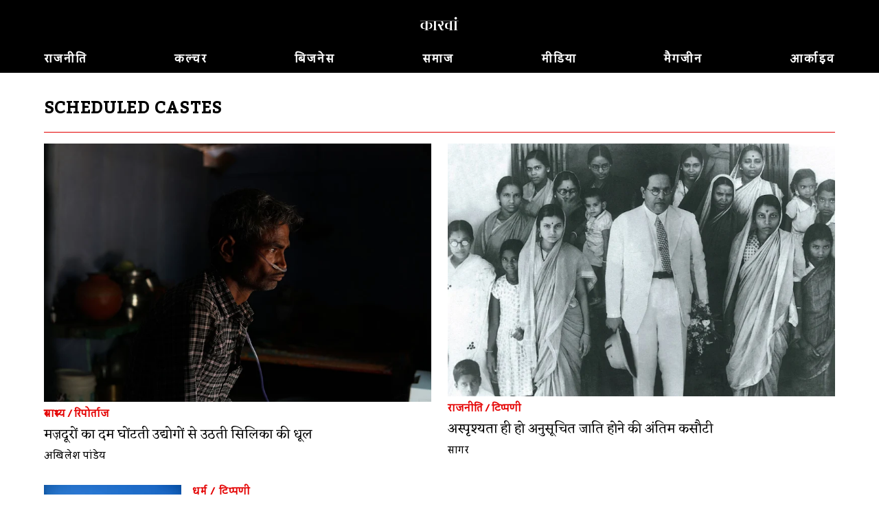

--- FILE ---
content_type: text/html; charset=utf-8
request_url: https://hindi.caravanmagazine.in/tag/scheduled-castes
body_size: 8251
content:
<!doctype html>
<html lang="en">
	<head>
		<meta charset="utf-8" />
		<link rel="icon" href="../favicon.png" />
		<meta name="viewport" content="width=device-width, initial-scale=1" />

		<link rel="preconnect" href="https://fonts.googleapis.com" />
		<link rel="preconnect" href="https://fonts.gstatic.com" crossorigin />
		<link rel="dns-prefetch" href="https://lh3.googleusercontent.com" />

		
		<link href="../_app/immutable/assets/2.qCl90z6z.css" rel="stylesheet">
		<link href="../_app/immutable/assets/web-common.WEz_TsK_.css" rel="stylesheet">
		<link href="../_app/immutable/assets/LoginWithGoogle.w6rPmzbY.css" rel="stylesheet">
		<link href="../_app/immutable/assets/Modal.N3K9SV2H.css" rel="stylesheet">
		<link href="../_app/immutable/assets/LoadingButton.r6Ku04O6.css" rel="stylesheet">
		<link href="../_app/immutable/assets/38.Irkbj6Ob.css" rel="stylesheet">
		<link href="../_app/immutable/assets/BlockNodeCmpt.M2UyVxEg.css" rel="stylesheet">
		<link href="../_app/immutable/assets/IframeConnector.nwNBGMMS.css" rel="stylesheet">
		<link href="../_app/immutable/assets/NewsletterWidget.Rmk6vzBf.css" rel="stylesheet"><title>Scheduled Castes | कारवां</title><!-- HEAD_svelte-1iggxir_START --><!-- HEAD_svelte-1iggxir_END --><!-- HEAD_svelte-14wvro9_START --><meta name="description" content="content"><!-- HEAD_svelte-14wvro9_END --><!-- HEAD_svelte-1siuvbm_START --><link rel="stylesheet" href="https://fonts.googleapis.com/css?family=Kadwa|Eczar|Vesper+Libre:400,400i,700&display=swap"><link rel="apple-touch-icon" sizes="57x57" href="/apple-icon-57x57.png"><link rel="apple-touch-icon" sizes="60x60" href="/apple-icon-60x60.png"><link rel="apple-touch-icon" sizes="72x72" href="/apple-icon-72x72.png"><link rel="apple-touch-icon" sizes="76x76" href="/apple-icon-76x76.png"><link rel="apple-touch-icon" sizes="114x114" href="/apple-icon-114x114.png"><link rel="apple-touch-icon" sizes="120x120" href="/apple-icon-120x120.png"><link rel="apple-touch-icon" sizes="144x144" href="/apple-icon-144x144.png"><link rel="apple-touch-icon" sizes="152x152" href="/apple-icon-152x152.png"><link rel="apple-touch-icon" sizes="180x180" href="/apple-icon-180x180.png"><link rel="icon" type="image/png" sizes="192x192" href="/android-icon-192x192.png"><link rel="icon" type="image/png" sizes="32x32" href="/favicon-32x32.png"><link rel="icon" type="image/png" sizes="96x96" href="/favicon-96x96.png"><link rel="icon" type="image/png" sizes="16x16" href="/favicon-16x16.png"><link rel="manifest" href="/manifest.json"><meta name="msapplication-TileColor" content="#ffffff"><meta name="msapplication-TileImage" content="/ms-icon-144x144.png"><meta name="theme-color" content="#ffffff"><!-- HEAD_svelte-1siuvbm_END -->

		<script async src="https://www.googletagmanager.com/gtag/js?id=G-4QE6KERGSD"></script>
		<script>
			window.dataLayer = window.dataLayer || []
			function gtag() {
				dataLayer.push(arguments)
			}
			gtag('js', new Date())

			gtag('config', 'G-4QE6KERGSD', {
				linker: {
					domains: ['checkout.stripe.com'],
				},
			})
		</script>
    <script type="text/javascript">
      (function (f, b) { if (!b.__SV) { var e, g, i, h; window.mixpanel = b; b._i = []; b.init = function (e, f, c) { function g(a, d) { var b = d.split("."); 2 == b.length && ((a = a[b[0]]), (d = b[1])); a[d] = function () { a.push([d].concat(Array.prototype.slice.call(arguments, 0))); }; } var a = b; "undefined" !== typeof c ? (a = b[c] = []) : (c = "mixpanel"); a.people = a.people || []; a.toString = function (a) { var d = "mixpanel"; "mixpanel" !== c && (d += "." + c); a || (d += " (stub)"); return d; }; a.people.toString = function () { return a.toString(1) + ".people (stub)"; }; i = "disable time_event track track_pageview track_links track_forms track_with_groups add_group set_group remove_group register register_once alias unregister identify name_tag set_config reset opt_in_tracking opt_out_tracking has_opted_in_tracking has_opted_out_tracking clear_opt_in_out_tracking start_batch_senders people.set people.set_once people.unset people.increment people.append people.union people.track_charge people.clear_charges people.delete_user people.remove".split( " "); for (h = 0; h < i.length; h++) g(a, i[h]); var j = "set set_once union unset remove delete".split(" "); a.get_group = function () { function b(c) { d[c] = function () { call2_args = arguments; call2 = [c].concat(Array.prototype.slice.call(call2_args, 0)); a.push([e, call2]); }; } for ( var d = {}, e = ["get_group"].concat( Array.prototype.slice.call(arguments, 0)), c = 0; c < j.length; c++) b(j[c]); return d; }; b._i.push([e, f, c]); }; b.__SV = 1.2; e = f.createElement("script"); e.type = "text/javascript"; e.async = !0; e.src = "undefined" !== typeof MIXPANEL_CUSTOM_LIB_URL ? MIXPANEL_CUSTOM_LIB_URL : "file:" === f.location.protocol && "//cdn.mxpnl.com/libs/mixpanel-2-latest.min.js".match(/^\/\//) ? "https://cdn.mxpnl.com/libs/mixpanel-2-latest.min.js" : "//cdn.mxpnl.com/libs/mixpanel-2-latest.min.js"; g = f.getElementsByTagName("script")[0]; g.parentNode.insertBefore(e, g); } })(document, window.mixpanel || []);
    </script>
	</head>
	<body data-sveltekit-preload-data="hover">
		<div style="display: contents">  <div id="app" class="hindi"> <header class="header svelte-155p6yc minimal"> <div class="header_wrap svelte-155p6yc"><div class="logo_and_buttons svelte-155p6yc"><div class="logo_wrapper svelte-155p6yc"><a href="/" class="logo_link svelte-155p6yc"><img loading="lazy" class="logo svelte-155p6yc" width="800" height="424" src="//storage.googleapis.com/caravan-b/d-cdn/img/515d38f.png" alt="कारवां"></a></div> <div class="usp-4piff1"><div class="usp-wgrkz9"> <button class="usp-lruv1n" data-svelte-h="svelte-1icmqxv"><iconify-icon width="24" height="24" icon="material-symbols-light:search"></iconify-icon></button></div> </div></div> <div class="nav_wrapper svelte-155p6yc"><div class="usp-qmwoxq"><button class="usp-7k454a" aria-label="Close navigation" data-svelte-h="svelte-sb16hb"><iconify-icon width="32" height="32" icon="material-symbols-light:close"></iconify-icon></button></div> <div><div class="usp-rv4bwp wrapper"><input type="text" placeholder="Search" class="usp-2oqkcw" value=""> <button class="usp-s9buai" data-svelte-h="svelte-9i7tt"><iconify-icon width="24" height="24" icon="material-symbols-light:search"></iconify-icon></button></div></div> <nav class="usp-h3mqcs svelte-155p6yc"><ul class="nav_list svelte-155p6yc"> <li><a class="nav_el svelte-155p6yc hi" href="/politics">राजनीति</a> </li><li><a class="nav_el svelte-155p6yc hi" href="/culture">कल्चर</a> </li><li><a class="nav_el svelte-155p6yc hi" href="/business">बिजनेस</a> </li><li><a class="nav_el svelte-155p6yc hi" href="/society">समाज</a> </li><li><a class="nav_el svelte-155p6yc hi" href="/media">मीडिया</a> </li><li><a class="nav_el svelte-155p6yc hi" href="/magazine">मैगजीन</a> </li><li><a class="nav_el svelte-155p6yc hi" href="/archives">आर्काइव</a> </li> </ul></nav></div></div> </header>     <div class="usp-y3elei svelte-12bp0al minimal">  <div class="usp-cwo7mf"><div class="usp-9e2p20"><div class="usp-pqacmp block_title svelte-ckdxrq"><h2 class="usp-0qzl91 svelte-ckdxrq">Scheduled Castes</h2></div></div> <div class="usp-i0aota"> <div class="" style=""><div class="max-w-6xl mx-auto relative svelte-1pgfgws">  <div class="usp-f7ym7c"><div class="block_node sm_cols_2 md_cols_12 lg_cols_12 svelte-1pgfgws"><div class="widget_list_node sm_cols_2 md_cols_12 lg_cols_12"><div class="widget_list_chidren grid sm_grid_size_1 md_grid_size_2 lg_grid_size_2"> <div class="widget_node sm_vertical_card md_vertical_card lg_vertical_card svelte-ohkor3"> <div class="node_wrapper"><div class="widget_media"><a href="/health/silicosis-india-silica-dust-killing-workers-hindi"><img class="" src="//lh3.googleusercontent.com/D56LLtvajRqKcOE2p_E3n3Rq2BDiWbAl7eJ9ZPnIB2hbySwaALjjQ6IahjuhJAOAOe56m8QW9Bplc1ofpE2-9oFi6PxWywrLz6wlZg=s0" width="2000" height="1333" srcset="
  //lh3.googleusercontent.com/D56LLtvajRqKcOE2p_E3n3Rq2BDiWbAl7eJ9ZPnIB2hbySwaALjjQ6IahjuhJAOAOe56m8QW9Bplc1ofpE2-9oFi6PxWywrLz6wlZg=s4608-rw 320w,
  //lh3.googleusercontent.com/D56LLtvajRqKcOE2p_E3n3Rq2BDiWbAl7eJ9ZPnIB2hbySwaALjjQ6IahjuhJAOAOe56m8QW9Bplc1ofpE2-9oFi6PxWywrLz6wlZg=s768-rw 768w,
  //lh3.googleusercontent.com/D56LLtvajRqKcOE2p_E3n3Rq2BDiWbAl7eJ9ZPnIB2hbySwaALjjQ6IahjuhJAOAOe56m8QW9Bplc1ofpE2-9oFi6PxWywrLz6wlZg=s768-rw 1024w
" sizes="(max-width: 320px) 320px, (max-width: 768px) 768px, (max-width: 1024px) 1024px, 1280px" alt="मज़दूरों का दम घोंटती उद्योगों से उठती सिलिका की धूल" loading="lazy"> </a></div> <a class="widget_text_data" href="/health/silicosis-india-silica-dust-killing-workers-hindi"><div class="usp-cdugwt widget_pre_title"><span class="widget_category svelte-ohkor3">स्वास्थ्य</span> <span data-svelte-h="svelte-ocknwt">/</span> <span class="widget_category svelte-ohkor3">रिपोर्ताज</span></div> <h5 class="usp-kss9c8 widget_title">मज़दूरों का दम घोंटती उद्योगों से उठती सिलिका की धूल</h5>  <div class="usp-g8pi4o widget_footer"><span class="usp-w4fno7"><span class="widget_author">अखिलेश पांडेय</span> </span></div></a></div> </div><div class="widget_node sm_vertical_card md_vertical_card lg_vertical_card svelte-ohkor3"> <div class="node_wrapper"><div class="widget_media"><a href="/politics/ambedkar-scheduled-caste-category-dalit-christians-muslims-depressed-classes-hindi"><img class="" src="//lh3.googleusercontent.com/MEtDtADTJycUaLGW3PjnABLV9AT1nlV9L6_n5AfhoxHZPelxvvX8gZMSkKBf2n1T_7v-4A_eF0Cqn40_h9kaSFIWQT4gM_XbfwmPRRo=s0" width="1500" height="979" srcset="
  //lh3.googleusercontent.com/MEtDtADTJycUaLGW3PjnABLV9AT1nlV9L6_n5AfhoxHZPelxvvX8gZMSkKBf2n1T_7v-4A_eF0Cqn40_h9kaSFIWQT4gM_XbfwmPRRo=s4608-rw 320w,
  //lh3.googleusercontent.com/MEtDtADTJycUaLGW3PjnABLV9AT1nlV9L6_n5AfhoxHZPelxvvX8gZMSkKBf2n1T_7v-4A_eF0Cqn40_h9kaSFIWQT4gM_XbfwmPRRo=s768-rw 768w,
  //lh3.googleusercontent.com/MEtDtADTJycUaLGW3PjnABLV9AT1nlV9L6_n5AfhoxHZPelxvvX8gZMSkKBf2n1T_7v-4A_eF0Cqn40_h9kaSFIWQT4gM_XbfwmPRRo=s768-rw 1024w
" sizes="(max-width: 320px) 320px, (max-width: 768px) 768px, (max-width: 1024px) 1024px, 1280px" alt="अस्पृश्यता ही हो अनुसूचित जाति होने की अंतिम कसौटी" loading="lazy"> </a></div> <a class="widget_text_data" href="/politics/ambedkar-scheduled-caste-category-dalit-christians-muslims-depressed-classes-hindi"><div class="usp-cdugwt widget_pre_title"><span class="widget_category svelte-ohkor3">राजनीति</span> <span data-svelte-h="svelte-ocknwt">/</span> <span class="widget_category svelte-ohkor3">टिप्पणी</span></div> <h5 class="usp-kss9c8 widget_title">अस्पृश्यता ही हो अनुसूचित जाति होने की अंतिम कसौटी</h5>  <div class="usp-g8pi4o widget_footer"><span class="usp-w4fno7"><span class="widget_author">सागर</span> </span></div></a></div> </div></div> </div></div></div></div> </div></div> <div class="usp-5nqjai"><div class="usp-kd02mv"><div class="usp-gg1rq7"><div class="usp-jjgszh"><a href="/caste/kanwar-yatra-dalit-obc-hindi"><img class="usp-pr80mw" src="//lh3.googleusercontent.com/BL4C4C38HVOfVpGUBW7xSgoGu7arXeMCOvUrbg2_WzuHajRGbb1fs6ufHwDEsUGpaAYSvhqg4641gYCNphKiwlkL_CEjzEwatq6c5jEh=s0" width="1500" height="1000" srcset="
  //lh3.googleusercontent.com/BL4C4C38HVOfVpGUBW7xSgoGu7arXeMCOvUrbg2_WzuHajRGbb1fs6ufHwDEsUGpaAYSvhqg4641gYCNphKiwlkL_CEjzEwatq6c5jEh=s360-rw 320w,
  //lh3.googleusercontent.com/BL4C4C38HVOfVpGUBW7xSgoGu7arXeMCOvUrbg2_WzuHajRGbb1fs6ufHwDEsUGpaAYSvhqg4641gYCNphKiwlkL_CEjzEwatq6c5jEh=s360-rw 768w,
  //lh3.googleusercontent.com/BL4C4C38HVOfVpGUBW7xSgoGu7arXeMCOvUrbg2_WzuHajRGbb1fs6ufHwDEsUGpaAYSvhqg4641gYCNphKiwlkL_CEjzEwatq6c5jEh=s360-rw 1024w
" sizes="(max-width: 320px) 320px, (max-width: 768px) 768px, (max-width: 1024px) 1024px, 1280px" alt="" loading="lazy">  </a></div> <div class="usp-ad32a5"><a href="/caste/kanwar-yatra-dalit-obc-hindi" class="usp-aunqsq"><span class="usp-qb44xi"><span class="usp-w0nkp9">धर्म</span> <span class="usp-w0nkp9" data-svelte-h="svelte-ojnri4">/</span> <span class="usp-w0nkp9">टिप्पणी</span></span> <span class="usp-38hgeb">कांवड़ यात्रा नहीं करने से खुलेगा दलितों की मुक्ति का मार्ग</span> <span class="usp-4kaiwi"><!-- HTML_TAG_START --><span>सागर</span><!-- HTML_TAG_END --></span> </a></div> </div><div class="usp-gg1rq7"><div class="usp-jjgszh"><a href="/law/how-national-law-universities-caste-discrimination-reservation-fail-india-hindi"><img class="usp-pr80mw" src="//lh3.googleusercontent.com/nFtVK37oaXBg7CoFYrvA9kAiGa9e1JhFCRSGqHsuSfaxFSUrX4-Qp-ohOX423HjJAelThH_vwVjLKVcKYnQONQGO04_4uaYm-sbMACZP=s0" width="1920" height="1082" srcset="
  //lh3.googleusercontent.com/nFtVK37oaXBg7CoFYrvA9kAiGa9e1JhFCRSGqHsuSfaxFSUrX4-Qp-ohOX423HjJAelThH_vwVjLKVcKYnQONQGO04_4uaYm-sbMACZP=s360-rw 320w,
  //lh3.googleusercontent.com/nFtVK37oaXBg7CoFYrvA9kAiGa9e1JhFCRSGqHsuSfaxFSUrX4-Qp-ohOX423HjJAelThH_vwVjLKVcKYnQONQGO04_4uaYm-sbMACZP=s360-rw 768w,
  //lh3.googleusercontent.com/nFtVK37oaXBg7CoFYrvA9kAiGa9e1JhFCRSGqHsuSfaxFSUrX4-Qp-ohOX423HjJAelThH_vwVjLKVcKYnQONQGO04_4uaYm-sbMACZP=s360-rw 1024w
" sizes="(max-width: 320px) 320px, (max-width: 768px) 768px, (max-width: 1024px) 1024px, 1280px" alt="" loading="lazy">  </a></div> <div class="usp-ad32a5"><a href="/law/how-national-law-universities-caste-discrimination-reservation-fail-india-hindi" class="usp-aunqsq"><span class="usp-qb44xi"><span class="usp-w0nkp9">शिक्षा</span> <span class="usp-w0nkp9" data-svelte-h="svelte-ojnri4">/</span> <span class="usp-w0nkp9">निबंध</span></span> <span class="usp-38hgeb">बहुजन भारत के भरोसे को तोड़ रहे राष्ट्रीय विधि विश्वविद्यालय </span> <span class="usp-4kaiwi"><!-- HTML_TAG_START --><span>सुशोवन पटनायक</span><!-- HTML_TAG_END --></span> </a></div> </div><div class="usp-gg1rq7"><div class="usp-jjgszh"><a href="/caste/dalit-girl-death-gorakhpur-university-casteism"><img class="usp-pr80mw" src="//lh3.googleusercontent.com/aMTU09Y6IEAYgxgAYXBbDHv-jPUz5IZjO5DNZi3dGDwxlvc1rhHJ1tBYYjaRGqgQPRMTzFFgVaNSVHGQ6FtQPjm1zqc6fT3_gzLBWQ=s0" width="728" height="1080" srcset="
  //lh3.googleusercontent.com/aMTU09Y6IEAYgxgAYXBbDHv-jPUz5IZjO5DNZi3dGDwxlvc1rhHJ1tBYYjaRGqgQPRMTzFFgVaNSVHGQ6FtQPjm1zqc6fT3_gzLBWQ=s360-rw 320w,
  //lh3.googleusercontent.com/aMTU09Y6IEAYgxgAYXBbDHv-jPUz5IZjO5DNZi3dGDwxlvc1rhHJ1tBYYjaRGqgQPRMTzFFgVaNSVHGQ6FtQPjm1zqc6fT3_gzLBWQ=s360-rw 768w,
  //lh3.googleusercontent.com/aMTU09Y6IEAYgxgAYXBbDHv-jPUz5IZjO5DNZi3dGDwxlvc1rhHJ1tBYYjaRGqgQPRMTzFFgVaNSVHGQ6FtQPjm1zqc6fT3_gzLBWQ=s360-rw 1024w
" sizes="(max-width: 320px) 320px, (max-width: 768px) 768px, (max-width: 1024px) 1024px, 1280px" alt="" loading="lazy">  </a></div> <div class="usp-ad32a5"><a href="/caste/dalit-girl-death-gorakhpur-university-casteism" class="usp-aunqsq"><span class="usp-qb44xi"><span class="usp-w0nkp9">अपराध</span> <span class="usp-w0nkp9" data-svelte-h="svelte-ojnri4">/</span> <span class="usp-w0nkp9">समाचार</span></span> <span class="usp-38hgeb">गोरखपुर विश्वविद्यालय में दलित छात्रा की मौत के बाद परिसर में जातिवादी उत्पीड़न का मामला गरमाया, परिजनों ने उठाई जांच की मांग</span> <span class="usp-4kaiwi"><!-- HTML_TAG_START --><span>राजेश कुमार आर्य</span><!-- HTML_TAG_END --></span> </a></div> </div><div class="usp-gg1rq7"><div class="usp-jjgszh"><a href="/essay/race-caste-and-what-it-will-take-to-make-dalit-lives-matter-hindi"><img class="usp-pr80mw" src="//lh3.googleusercontent.com/BsKxFSqComI7yKsjDTR2eJH7HdhSH8gcif8He7A4Rs3IIIyRr8sczKV4RB8r-6jbbdR7StEXh8WA8s5FyOMGXQW5fxs=s0" width="1920" height="1294" srcset="
  //lh3.googleusercontent.com/BsKxFSqComI7yKsjDTR2eJH7HdhSH8gcif8He7A4Rs3IIIyRr8sczKV4RB8r-6jbbdR7StEXh8WA8s5FyOMGXQW5fxs=s360-rw 320w,
  //lh3.googleusercontent.com/BsKxFSqComI7yKsjDTR2eJH7HdhSH8gcif8He7A4Rs3IIIyRr8sczKV4RB8r-6jbbdR7StEXh8WA8s5FyOMGXQW5fxs=s360-rw 768w,
  //lh3.googleusercontent.com/BsKxFSqComI7yKsjDTR2eJH7HdhSH8gcif8He7A4Rs3IIIyRr8sczKV4RB8r-6jbbdR7StEXh8WA8s5FyOMGXQW5fxs=s360-rw 1024w
" sizes="(max-width: 320px) 320px, (max-width: 768px) 768px, (max-width: 1024px) 1024px, 1280px" alt="" loading="lazy">  </a></div> <div class="usp-ad32a5"><a href="/essay/race-caste-and-what-it-will-take-to-make-dalit-lives-matter-hindi" class="usp-aunqsq"><span class="usp-qb44xi"><span class="usp-w0nkp9">जाति</span> <span class="usp-w0nkp9" data-svelte-h="svelte-ojnri4">/</span> <span class="usp-w0nkp9">निबंध</span></span> <span class="usp-38hgeb">नस्ल, जाति और दलितों के जीवन को समग्र मानवीय गरिमा प्रदान करने वाले तत्व क्या होंगे?</span> <span class="usp-4kaiwi"><!-- HTML_TAG_START --><span>सूरज येंगडे</span><!-- HTML_TAG_END --></span> </a></div> </div><div class="usp-gg1rq7"><div class="usp-jjgszh"><a href="/agriculture/left-punjab-haryana-caste-gender-solidarities-farmers-protest-hindi"><img class="usp-pr80mw" src="//lh3.googleusercontent.com/ThizSQY6HQAV3ViWEAX-MpE7nb45gSAliA1nfLKmRDnXiLTXNEJdZWdqnNAcSXAhnmaB6l-QRbOgorZYSWj6htxBRyYJnY-2nOUt4g=s0" width="1500" height="1000" srcset="
  //lh3.googleusercontent.com/ThizSQY6HQAV3ViWEAX-MpE7nb45gSAliA1nfLKmRDnXiLTXNEJdZWdqnNAcSXAhnmaB6l-QRbOgorZYSWj6htxBRyYJnY-2nOUt4g=s360-rw 320w,
  //lh3.googleusercontent.com/ThizSQY6HQAV3ViWEAX-MpE7nb45gSAliA1nfLKmRDnXiLTXNEJdZWdqnNAcSXAhnmaB6l-QRbOgorZYSWj6htxBRyYJnY-2nOUt4g=s360-rw 768w,
  //lh3.googleusercontent.com/ThizSQY6HQAV3ViWEAX-MpE7nb45gSAliA1nfLKmRDnXiLTXNEJdZWdqnNAcSXAhnmaB6l-QRbOgorZYSWj6htxBRyYJnY-2nOUt4g=s360-rw 1024w
" sizes="(max-width: 320px) 320px, (max-width: 768px) 768px, (max-width: 1024px) 1024px, 1280px" alt="" loading="lazy">  </a></div> <div class="usp-ad32a5"><a href="/agriculture/left-punjab-haryana-caste-gender-solidarities-farmers-protest-hindi" class="usp-aunqsq"><span class="usp-qb44xi"><span class="usp-w0nkp9">कृषि</span> <span class="usp-w0nkp9" data-svelte-h="svelte-ojnri4">/</span> <span class="usp-w0nkp9">समाचार</span></span> <span class="usp-38hgeb">किसान आंदोलन के समर्थन में टूटी खाप, वाम, जाति और जेंडर की दीवारें</span> <span class="usp-4kaiwi"><!-- HTML_TAG_START --><span>अमनदीप संधू</span><!-- HTML_TAG_END --></span> </a></div> </div><div class="usp-gg1rq7"><div class="usp-jjgszh"><a href="/politics/dalit-obc-devotees-in-ayodhya-oppose-attempt-to-displace-them-for-tallest-ram-statue-hindi"><img class="usp-pr80mw" src="//lh3.googleusercontent.com/ei2Qvypu8K0IwrgvNDrriBYBVYwo90Uhm1_iEDgGhOTM4aKcvu4kplO9k-ZDDhPZShfhuNgxdhcOnl1Z06D53f1_xBSB9VkyofQga80=s0" width="1500" height="1023" srcset="
  //lh3.googleusercontent.com/ei2Qvypu8K0IwrgvNDrriBYBVYwo90Uhm1_iEDgGhOTM4aKcvu4kplO9k-ZDDhPZShfhuNgxdhcOnl1Z06D53f1_xBSB9VkyofQga80=s360-rw 320w,
  //lh3.googleusercontent.com/ei2Qvypu8K0IwrgvNDrriBYBVYwo90Uhm1_iEDgGhOTM4aKcvu4kplO9k-ZDDhPZShfhuNgxdhcOnl1Z06D53f1_xBSB9VkyofQga80=s360-rw 768w,
  //lh3.googleusercontent.com/ei2Qvypu8K0IwrgvNDrriBYBVYwo90Uhm1_iEDgGhOTM4aKcvu4kplO9k-ZDDhPZShfhuNgxdhcOnl1Z06D53f1_xBSB9VkyofQga80=s360-rw 1024w
" sizes="(max-width: 320px) 320px, (max-width: 768px) 768px, (max-width: 1024px) 1024px, 1280px" alt="" loading="lazy">  </a></div> <div class="usp-ad32a5"><a href="/politics/dalit-obc-devotees-in-ayodhya-oppose-attempt-to-displace-them-for-tallest-ram-statue-hindi" class="usp-aunqsq"><span class="usp-qb44xi"><span class="usp-w0nkp9">जाति</span> <span class="usp-w0nkp9" data-svelte-h="svelte-ojnri4">/</span> <span class="usp-w0nkp9">समाचार</span></span> <span class="usp-38hgeb">अयोध्या में राम की सबसे ऊंची मूर्ति के नाम पर दलित और पिछड़ों की जमीन से बेदखली</span> <span class="usp-4kaiwi"><!-- HTML_TAG_START --><span>सुनील कश्यप</span>, <span>शाहिद तांत्रे</span><!-- HTML_TAG_END --></span> </a></div> </div><div class="usp-gg1rq7"><div class="usp-jjgszh"><a href="/news/uttar-pradesh-adityanath-thakur-dalit-caste-violence-hindi"><img class="usp-pr80mw" src="//lh3.googleusercontent.com/wN2KyW71LtY4CSqaWNH3y7czO7anmXthc7h7j809RiAtZL7tdP1nG-kc1FPstvU5_M_ZGeZ9j7ljot0nq5u5CwAKdA=s0" width="1500" height="1125" srcset="
  //lh3.googleusercontent.com/wN2KyW71LtY4CSqaWNH3y7czO7anmXthc7h7j809RiAtZL7tdP1nG-kc1FPstvU5_M_ZGeZ9j7ljot0nq5u5CwAKdA=s360-rw 320w,
  //lh3.googleusercontent.com/wN2KyW71LtY4CSqaWNH3y7czO7anmXthc7h7j809RiAtZL7tdP1nG-kc1FPstvU5_M_ZGeZ9j7ljot0nq5u5CwAKdA=s360-rw 768w,
  //lh3.googleusercontent.com/wN2KyW71LtY4CSqaWNH3y7czO7anmXthc7h7j809RiAtZL7tdP1nG-kc1FPstvU5_M_ZGeZ9j7ljot0nq5u5CwAKdA=s360-rw 1024w
" sizes="(max-width: 320px) 320px, (max-width: 768px) 768px, (max-width: 1024px) 1024px, 1280px" alt="" loading="lazy">  </a></div> <div class="usp-ad32a5"><a href="/news/uttar-pradesh-adityanath-thakur-dalit-caste-violence-hindi" class="usp-aunqsq"><span class="usp-qb44xi"><span class="usp-w0nkp9">राजनीति</span> <span class="usp-w0nkp9" data-svelte-h="svelte-ojnri4">/</span> <span class="usp-w0nkp9">समाचार</span></span> <span class="usp-38hgeb">कोरोना लॉकडाउन : उत्तर प्रदेश में दलितों पर बढ़ रहे ठाकुरों के अत्याचार, पुलिस और प्रशासन नहीं दे रहे साथ</span> <span class="usp-4kaiwi"><!-- HTML_TAG_START --><span>सुनील कश्यप</span><!-- HTML_TAG_END --></span> </a></div> </div><div class="usp-gg1rq7"><div class="usp-jjgszh"><a href="/politics/thol-thirumavalavan-prakash-ambedkar-caa-nrc-hindi"><img class="usp-pr80mw" src="//lh3.googleusercontent.com/z8vaRCSISLMVmRXFFYC60-3Kv2-SxwvddcMbks4jyPVyVkLH0HdIEdBM0hZwhJCIIdOgrO7yCA3ENrlgUv77dbEp=s0" width="720" height="1080" srcset="
  //lh3.googleusercontent.com/z8vaRCSISLMVmRXFFYC60-3Kv2-SxwvddcMbks4jyPVyVkLH0HdIEdBM0hZwhJCIIdOgrO7yCA3ENrlgUv77dbEp=s360-rw 320w,
  //lh3.googleusercontent.com/z8vaRCSISLMVmRXFFYC60-3Kv2-SxwvddcMbks4jyPVyVkLH0HdIEdBM0hZwhJCIIdOgrO7yCA3ENrlgUv77dbEp=s360-rw 768w,
  //lh3.googleusercontent.com/z8vaRCSISLMVmRXFFYC60-3Kv2-SxwvddcMbks4jyPVyVkLH0HdIEdBM0hZwhJCIIdOgrO7yCA3ENrlgUv77dbEp=s360-rw 1024w
" sizes="(max-width: 320px) 320px, (max-width: 768px) 768px, (max-width: 1024px) 1024px, 1280px" alt="" loading="lazy">  </a></div> <div class="usp-ad32a5"><a href="/politics/thol-thirumavalavan-prakash-ambedkar-caa-nrc-hindi" class="usp-aunqsq"><span class="usp-qb44xi"><span class="usp-w0nkp9">जाति</span> <span class="usp-w0nkp9" data-svelte-h="svelte-ojnri4">/</span> <span class="usp-w0nkp9">समाचार</span></span> <span class="usp-38hgeb">“चलो दिल्ली” रैली में दिखी सीएए-एनआरसी के खिलाफ आंबेडकरवादियों के देशव्यापी विद्रोह की झांकी</span> <span class="usp-4kaiwi"><!-- HTML_TAG_START --><span>अभय रेजी</span><!-- HTML_TAG_END --></span> </a></div> </div><div class="usp-gg1rq7"><div class="usp-jjgszh"><a href="/politics/jammu-kashmir-obc-dalit-tribal"><img class="usp-pr80mw" src="//lh3.googleusercontent.com/s0B0Vr116rOXsCn49A-cdGxD9enUlTid2a2N-fG-310LWJgLNalxUccpVgykwhzyNflKiMoEYqQ6vhpxlxjER3U4xQ=s0" width="1500" height="1125" srcset="
  //lh3.googleusercontent.com/s0B0Vr116rOXsCn49A-cdGxD9enUlTid2a2N-fG-310LWJgLNalxUccpVgykwhzyNflKiMoEYqQ6vhpxlxjER3U4xQ=s360-rw 320w,
  //lh3.googleusercontent.com/s0B0Vr116rOXsCn49A-cdGxD9enUlTid2a2N-fG-310LWJgLNalxUccpVgykwhzyNflKiMoEYqQ6vhpxlxjER3U4xQ=s360-rw 768w,
  //lh3.googleusercontent.com/s0B0Vr116rOXsCn49A-cdGxD9enUlTid2a2N-fG-310LWJgLNalxUccpVgykwhzyNflKiMoEYqQ6vhpxlxjER3U4xQ=s360-rw 1024w
" sizes="(max-width: 320px) 320px, (max-width: 768px) 768px, (max-width: 1024px) 1024px, 1280px" alt="" loading="lazy">  </a></div> <div class="usp-ad32a5"><a href="/politics/jammu-kashmir-obc-dalit-tribal" class="usp-aunqsq"><span class="usp-qb44xi"><span class="usp-w0nkp9">राजनीति</span> <span class="usp-w0nkp9" data-svelte-h="svelte-ojnri4">/</span> <span class="usp-w0nkp9">साक्षात्कार</span></span> <span class="usp-38hgeb">"दलित, आदिवासी और ओबीसी के कंधे पर बंदूक रख कर जम्मू-कश्मीर की जनता पर निशाना साध रही सरकार”, कलसोत्रा</span> <span class="usp-4kaiwi"><!-- HTML_TAG_START --><span>नवल किशोर कुमार</span><!-- HTML_TAG_END --></span> </a></div> </div><div class="usp-gg1rq7"><div class="usp-jjgszh"><a href="/essay/doctor-and-saint-hindi"><img class="usp-pr80mw" src="//lh3.googleusercontent.com/FPn0xHxTe4OzUv9Hk8H2lvi5CvcscKjT-InTjvO1Bt4pTxBGm7I4B9LaBOwaROp3ULS_q--MIuoHoidVNMRJ462Kxg=s0" width="706" height="1080" srcset="
  //lh3.googleusercontent.com/FPn0xHxTe4OzUv9Hk8H2lvi5CvcscKjT-InTjvO1Bt4pTxBGm7I4B9LaBOwaROp3ULS_q--MIuoHoidVNMRJ462Kxg=s360-rw 320w,
  //lh3.googleusercontent.com/FPn0xHxTe4OzUv9Hk8H2lvi5CvcscKjT-InTjvO1Bt4pTxBGm7I4B9LaBOwaROp3ULS_q--MIuoHoidVNMRJ462Kxg=s360-rw 768w,
  //lh3.googleusercontent.com/FPn0xHxTe4OzUv9Hk8H2lvi5CvcscKjT-InTjvO1Bt4pTxBGm7I4B9LaBOwaROp3ULS_q--MIuoHoidVNMRJ462Kxg=s360-rw 1024w
" sizes="(max-width: 320px) 320px, (max-width: 768px) 768px, (max-width: 1024px) 1024px, 1280px" alt="" loading="lazy">  </a></div> <div class="usp-ad32a5"><a href="/essay/doctor-and-saint-hindi" class="usp-aunqsq"><span class="usp-qb44xi"><span class="usp-w0nkp9">जाति</span> <span class="usp-w0nkp9" data-svelte-h="svelte-ojnri4">/</span> <span class="usp-w0nkp9">अंश</span></span> <span class="usp-38hgeb">"सुरेखा भोतमांगे का नाम नहीं सुना है तो आंबेडकर को अवश्य पढ़ें", एक था डॉक्टर एक था संत का अंश</span> <span class="usp-4kaiwi"><!-- HTML_TAG_START --><span>अरुंधति रॉय</span><!-- HTML_TAG_END --></span> </a></div> </div><div class="usp-gg1rq7"><div class="usp-jjgszh"><a href="/caste/the-court-relied-on-the-ddas-facts-ours-were-ignored-petitioner-in-the-ravidas-temple-case-hindi"><img class="usp-pr80mw" src="//lh3.googleusercontent.com/APj8n1yQZXV_eUAcrdXmoFfwl_w72hBf3eOLTbGT_E1MZkTG5qF_80b7H0r6Exi-G82CqRR1x4wH1EiSsAqEsPh01Q=s0" width="771" height="1080" srcset="
  //lh3.googleusercontent.com/APj8n1yQZXV_eUAcrdXmoFfwl_w72hBf3eOLTbGT_E1MZkTG5qF_80b7H0r6Exi-G82CqRR1x4wH1EiSsAqEsPh01Q=s360-rw 320w,
  //lh3.googleusercontent.com/APj8n1yQZXV_eUAcrdXmoFfwl_w72hBf3eOLTbGT_E1MZkTG5qF_80b7H0r6Exi-G82CqRR1x4wH1EiSsAqEsPh01Q=s360-rw 768w,
  //lh3.googleusercontent.com/APj8n1yQZXV_eUAcrdXmoFfwl_w72hBf3eOLTbGT_E1MZkTG5qF_80b7H0r6Exi-G82CqRR1x4wH1EiSsAqEsPh01Q=s360-rw 1024w
" sizes="(max-width: 320px) 320px, (max-width: 768px) 768px, (max-width: 1024px) 1024px, 1280px" alt="" loading="lazy">  </a></div> <div class="usp-ad32a5"><a href="/caste/the-court-relied-on-the-ddas-facts-ours-were-ignored-petitioner-in-the-ravidas-temple-case-hindi" class="usp-aunqsq"><span class="usp-qb44xi"><span class="usp-w0nkp9">जाति</span> <span class="usp-w0nkp9" data-svelte-h="svelte-ojnri4">/</span> <span class="usp-w0nkp9">साक्षात्कार</span></span> <span class="usp-38hgeb">“अदालत ने हमारे साक्ष्यों को स्वीकार नहीं किया”, रविदास मंदिर के याचिकाकर्ता</span> <span class="usp-4kaiwi"><!-- HTML_TAG_START --><span>सागर</span><!-- HTML_TAG_END --></span> </a></div> </div><div class="usp-gg1rq7"><div class="usp-jjgszh"><a href="/politics/narendra-modi-two-caste-society-casteist-bjp-hindi"><img class="usp-pr80mw" src="//lh3.googleusercontent.com/HXTjXsORv01ncd8Ty2W8sfUdZ3fuCPFxo9PipLj9VSd56L6rdOJfQNKI5eaIOBA1ZXhxpcplki_D9SEy28MWOF-C=s0" width="1500" height="998" srcset="
  //lh3.googleusercontent.com/HXTjXsORv01ncd8Ty2W8sfUdZ3fuCPFxo9PipLj9VSd56L6rdOJfQNKI5eaIOBA1ZXhxpcplki_D9SEy28MWOF-C=s360-rw 320w,
  //lh3.googleusercontent.com/HXTjXsORv01ncd8Ty2W8sfUdZ3fuCPFxo9PipLj9VSd56L6rdOJfQNKI5eaIOBA1ZXhxpcplki_D9SEy28MWOF-C=s360-rw 768w,
  //lh3.googleusercontent.com/HXTjXsORv01ncd8Ty2W8sfUdZ3fuCPFxo9PipLj9VSd56L6rdOJfQNKI5eaIOBA1ZXhxpcplki_D9SEy28MWOF-C=s360-rw 1024w
" sizes="(max-width: 320px) 320px, (max-width: 768px) 768px, (max-width: 1024px) 1024px, 1280px" alt="" loading="lazy">  </a></div> <div class="usp-ad32a5"><a href="/politics/narendra-modi-two-caste-society-casteist-bjp-hindi" class="usp-aunqsq"><span class="usp-qb44xi"><span class="usp-w0nkp9">राजनीति</span> <span class="usp-w0nkp9" data-svelte-h="svelte-ojnri4">/</span> <span class="usp-w0nkp9">समाचार</span></span> <span class="usp-38hgeb">भारत में “सिर्फ दो जाति” होने का दावा कर मोदी बीजेपी के जातिवाद को छुपाना चाहते हैं</span> <span class="usp-4kaiwi"><!-- HTML_TAG_START --><span>सागर</span><!-- HTML_TAG_END --></span> </a></div> </div><div class="usp-gg1rq7"><div class="usp-jjgszh"><a href="/law/economic-reservations-constituent-assembly-debates-hindi"><img class="usp-pr80mw" src="//lh3.googleusercontent.com/EqTFfnoF-pxOu_yjRLdUi_t2Ph4MkvGNdIAv_5KmElHen23uF-EO5HExxv7BlkbKTQn0t_0gXus8S9DwdpAAqCSMtGA=s0" width="1500" height="852" srcset="
  //lh3.googleusercontent.com/EqTFfnoF-pxOu_yjRLdUi_t2Ph4MkvGNdIAv_5KmElHen23uF-EO5HExxv7BlkbKTQn0t_0gXus8S9DwdpAAqCSMtGA=s360-rw 320w,
  //lh3.googleusercontent.com/EqTFfnoF-pxOu_yjRLdUi_t2Ph4MkvGNdIAv_5KmElHen23uF-EO5HExxv7BlkbKTQn0t_0gXus8S9DwdpAAqCSMtGA=s360-rw 768w,
  //lh3.googleusercontent.com/EqTFfnoF-pxOu_yjRLdUi_t2Ph4MkvGNdIAv_5KmElHen23uF-EO5HExxv7BlkbKTQn0t_0gXus8S9DwdpAAqCSMtGA=s360-rw 1024w
" sizes="(max-width: 320px) 320px, (max-width: 768px) 768px, (max-width: 1024px) 1024px, 1280px" alt="" loading="lazy">  </a></div> <div class="usp-ad32a5"><a href="/law/economic-reservations-constituent-assembly-debates-hindi" class="usp-aunqsq"><span class="usp-qb44xi"><span class="usp-w0nkp9">राजनीति</span> <span class="usp-w0nkp9" data-svelte-h="svelte-ojnri4">/</span> <span class="usp-w0nkp9">समाचार</span></span> <span class="usp-38hgeb">संविधान सभा से लेकर इंद्रा साहनी मामले तक, आर्थिक आरक्षण बहस पर एक नजर</span> <span class="usp-4kaiwi"><!-- HTML_TAG_START --><span>मालविका प्रसाद</span><!-- HTML_TAG_END --></span> </a></div> </div><div class="usp-gg1rq7"><div class="usp-jjgszh"><a href="/caste/gandhi-must-fall-interview-hindi"><img class="usp-pr80mw" src="//lh3.googleusercontent.com/YA2IQfk7eqLjBU3gQ-i0Mmb2RBG-OREbaYENPKqizEXhd3KeRMKxkqt4N-b5_KIixC-QnO88rU7JBx1yvJCtaMqTgC4=s0" width="720" height="1080" srcset="
  //lh3.googleusercontent.com/YA2IQfk7eqLjBU3gQ-i0Mmb2RBG-OREbaYENPKqizEXhd3KeRMKxkqt4N-b5_KIixC-QnO88rU7JBx1yvJCtaMqTgC4=s360-rw 320w,
  //lh3.googleusercontent.com/YA2IQfk7eqLjBU3gQ-i0Mmb2RBG-OREbaYENPKqizEXhd3KeRMKxkqt4N-b5_KIixC-QnO88rU7JBx1yvJCtaMqTgC4=s360-rw 768w,
  //lh3.googleusercontent.com/YA2IQfk7eqLjBU3gQ-i0Mmb2RBG-OREbaYENPKqizEXhd3KeRMKxkqt4N-b5_KIixC-QnO88rU7JBx1yvJCtaMqTgC4=s360-rw 1024w
" sizes="(max-width: 320px) 320px, (max-width: 768px) 768px, (max-width: 1024px) 1024px, 1280px" alt="" loading="lazy">  </a></div> <div class="usp-ad32a5"><a href="/caste/gandhi-must-fall-interview-hindi" class="usp-aunqsq"><span class="usp-qb44xi"><span class="usp-w0nkp9">जाति</span> <span class="usp-w0nkp9" data-svelte-h="svelte-ojnri4">/</span> <span class="usp-w0nkp9">साक्षात्कार</span></span> <span class="usp-38hgeb">"अफ्रीका को अंबेडकर चाहिए गांधी नहीं", घाना यूनिवर्सिटी के प्रोफेसर ओबाडेले कम्बोन</span> <span class="usp-4kaiwi"><!-- HTML_TAG_START --><span>सागर</span><!-- HTML_TAG_END --></span> </a></div> </div><div class="usp-gg1rq7"><div class="usp-jjgszh"><a href="/government/recruitment-ongc-contravenes-dopt-modi-promise-hindi"><img class="usp-pr80mw" src="//lh3.googleusercontent.com/dKK7DJ0WbndKjtDd2jOuCjpFghdh2tGw15cC6RKaHtP9m8jwirK_Id87Td-xbu3we4MwIpQHvQOBMuux0ckiXneISU4=s0" width="1500" height="1009" srcset="
  //lh3.googleusercontent.com/dKK7DJ0WbndKjtDd2jOuCjpFghdh2tGw15cC6RKaHtP9m8jwirK_Id87Td-xbu3we4MwIpQHvQOBMuux0ckiXneISU4=s360-rw 320w,
  //lh3.googleusercontent.com/dKK7DJ0WbndKjtDd2jOuCjpFghdh2tGw15cC6RKaHtP9m8jwirK_Id87Td-xbu3we4MwIpQHvQOBMuux0ckiXneISU4=s360-rw 768w,
  //lh3.googleusercontent.com/dKK7DJ0WbndKjtDd2jOuCjpFghdh2tGw15cC6RKaHtP9m8jwirK_Id87Td-xbu3we4MwIpQHvQOBMuux0ckiXneISU4=s360-rw 1024w
" sizes="(max-width: 320px) 320px, (max-width: 768px) 768px, (max-width: 1024px) 1024px, 1280px" alt="" loading="lazy">  </a></div> <div class="usp-ad32a5"><a href="/government/recruitment-ongc-contravenes-dopt-modi-promise-hindi" class="usp-aunqsq"><span class="usp-qb44xi"><span class="usp-w0nkp9">जाति</span> <span class="usp-w0nkp9" data-svelte-h="svelte-ojnri4">/</span> <span class="usp-w0nkp9">समाचार</span></span> <span class="usp-38hgeb">ओएनजीसी भर्ती में ओबीसी उम्मीदवारों के साथ भेदभाव, संबित पात्रा की पात्रता पर सवाल</span> <span class="usp-4kaiwi"><!-- HTML_TAG_START --><span>निलीना एम एस</span><!-- HTML_TAG_END --></span> </a></div> </div><div class="usp-gg1rq7"><div class="usp-jjgszh"><a href="/caste/raja-chauhan-shooter-dalit-protest-narendra-singh-tomar-hindi"><img class="usp-pr80mw" src="//lh3.googleusercontent.com/DwD1aOjkIvIpvlw05DqwZN9riWKhIR_NK2spsmJrI_Xoy2jRq6NOWTNRXpKI8CtytnSoS3CS_uMTQ0Se6OhLUEgV=s0" width="1000" height="750" srcset="
  //lh3.googleusercontent.com/DwD1aOjkIvIpvlw05DqwZN9riWKhIR_NK2spsmJrI_Xoy2jRq6NOWTNRXpKI8CtytnSoS3CS_uMTQ0Se6OhLUEgV=s360-rw 320w,
  //lh3.googleusercontent.com/DwD1aOjkIvIpvlw05DqwZN9riWKhIR_NK2spsmJrI_Xoy2jRq6NOWTNRXpKI8CtytnSoS3CS_uMTQ0Se6OhLUEgV=s360-rw 768w,
  //lh3.googleusercontent.com/DwD1aOjkIvIpvlw05DqwZN9riWKhIR_NK2spsmJrI_Xoy2jRq6NOWTNRXpKI8CtytnSoS3CS_uMTQ0Se6OhLUEgV=s360-rw 1024w
" sizes="(max-width: 320px) 320px, (max-width: 768px) 768px, (max-width: 1024px) 1024px, 1280px" alt="" loading="lazy">  </a></div> <div class="usp-ad32a5"><a href="/caste/raja-chauhan-shooter-dalit-protest-narendra-singh-tomar-hindi" class="usp-aunqsq"><span class="usp-qb44xi"><span class="usp-w0nkp9">जाति</span> <span class="usp-w0nkp9" data-svelte-h="svelte-ojnri4">/</span> <span class="usp-w0nkp9">समाचार</span></span> <span class="usp-38hgeb">2 अप्रैल को दलितों पर गोली चलाने वाले चौहान का दावा, केन्द्रीय मंत्री तोमर ने बचाया गिरफ्तारी से</span> <span class="usp-4kaiwi"><!-- HTML_TAG_START --><span>सागर</span><!-- HTML_TAG_END --></span> </a></div> </div><div class="usp-gg1rq7"><div class="usp-jjgszh"><a href="/caste/why-the-shudras-are-lost-in-today-india-hindi"><img class="usp-pr80mw" src="//lh3.googleusercontent.com/mVRB094n1aeOGqGZe_8B0vnknSo2Ta3-e_FLPguBA3VlH1YTS4S0v_q8Kn0fyyFWPKgNL3XSpyvVqjjPy_Ky3HdjMg=s0" width="947" height="1200" srcset="
  //lh3.googleusercontent.com/mVRB094n1aeOGqGZe_8B0vnknSo2Ta3-e_FLPguBA3VlH1YTS4S0v_q8Kn0fyyFWPKgNL3XSpyvVqjjPy_Ky3HdjMg=s360-rw 320w,
  //lh3.googleusercontent.com/mVRB094n1aeOGqGZe_8B0vnknSo2Ta3-e_FLPguBA3VlH1YTS4S0v_q8Kn0fyyFWPKgNL3XSpyvVqjjPy_Ky3HdjMg=s360-rw 768w,
  //lh3.googleusercontent.com/mVRB094n1aeOGqGZe_8B0vnknSo2Ta3-e_FLPguBA3VlH1YTS4S0v_q8Kn0fyyFWPKgNL3XSpyvVqjjPy_Ky3HdjMg=s360-rw 1024w
" sizes="(max-width: 320px) 320px, (max-width: 768px) 768px, (max-width: 1024px) 1024px, 1280px" alt="" loading="lazy">  </a></div> <div class="usp-ad32a5"><a href="/caste/why-the-shudras-are-lost-in-today-india-hindi" class="usp-aunqsq"><span class="usp-qb44xi"><span class="usp-w0nkp9">जाति</span> <span class="usp-w0nkp9" data-svelte-h="svelte-ojnri4">/</span> <span class="usp-w0nkp9">निबंध</span></span> <span class="usp-38hgeb">आज के भारत में लापता शूद्र</span> <span class="usp-4kaiwi"><!-- HTML_TAG_START --><span>कांचा इलैया शेपर्ड</span><!-- HTML_TAG_END --></span> </a></div> </div></div></div></div> <div class="scroll_watcher" data-svelte-h="svelte-1b6u2w3"></div> </div>    <div class="usp-378w2h dark"><div class="usp-5z1ivt"></div> </div> <footer class="usp-k0s5lj footer"><div class="usp-5tyk1v"><div class="usp-3dhh7o"><ul class="usp-z2f44i"><li><a class="usp-dyu727" href="/pages/about-us">About Us</a> </li><li><a class="usp-dyu727" href="/masthead">Masthead</a> </li><li><a class="usp-dyu727" href="/pages/careers">Careers</a> </li><li><a class="usp-dyu727" href="/contact-us">Contact Us</a> </li><li><a class="usp-dyu727" href="/pages/submit-to-us">Submit to Us</a> </li><li><a class="usp-dyu727" href="/pages/syndication">Syndication</a> </li><li><a class="usp-dyu727" href="/subscribe">Subscribe</a> </li><li><a class="usp-dyu727" href="/pages/announcements">Announcements</a> </li><li><a class="usp-dyu727" href="/pages/advertising">Advertising</a> </li><li><a class="usp-dyu727" href="/pages/privacy-policy">Privacy Policy</a> </li><li><a class="usp-dyu727" href="/pages/terms-and-conditions">Terms and Conditions</a> </li></ul> <div class="usp-0gp68e"><div class="usp-fm9c8v"><a href="https://www.facebook.com/TheCaravanMagazine/" aria-label="Facebook" target="_blank" class="usp-q294mw"><iconify-icon icon="gg:facebook"></iconify-icon></a> <a href="https://twitter.com/thecaravanindia?lang=en" target="_blank" aria-label="Twitter" class="usp-q294mw"><iconify-icon icon="ant-design:twitter-outlined"></iconify-icon></a> <a href="https://www.instagram.com/thecaravanmagazine/" target="_blank" aria-label="Instagram" class="usp-q294mw"><iconify-icon icon="simple-line-icons:social-instagram"></iconify-icon></a> <a href="https://www.youtube.com/@TheCaravanMagazine" target="_blank" aria-label="YouTube" class="usp-q294mw"><iconify-icon icon="ri:youtube-fill"></iconify-icon></a></div> <div class="usp-lfpowj" data-svelte-h="svelte-1dnkfi0"><img loading="lazy" width="460" height="140" class="usp-hcfp12" src="https://lh3.googleusercontent.com/twUZzUv9QNuCcevj2ehiq1l9OsVNMJxiBWf2cQ3BzXlkSM7HkuIC0VEvRJzpLK1kkJD7c-h1ieCzaRJNfZWA7YXZIGdfcRDcT_ngMUtq=s480-rw" alt="Caravan Logo"></div></div></div></div> </footer></div>  
			
			<script>
				{
					__sveltekit_1by3rst = {
						base: new URL("..", location).pathname.slice(0, -1),
						env: null
					};

					const element = document.currentScript.parentElement;

					const data = [null,null,null];

					Promise.all([
						import("../_app/immutable/entry/start.hbZJQT0Y.js"),
						import("../_app/immutable/entry/app.NKvm_JeP.js")
					]).then(([kit, app]) => {
						kit.start(app, element, {
							node_ids: [0, 2, 38],
							data,
							form: null,
							error: null
						});
					});
				}
			</script>
		</div>
	<script defer src="https://static.cloudflareinsights.com/beacon.min.js/vcd15cbe7772f49c399c6a5babf22c1241717689176015" integrity="sha512-ZpsOmlRQV6y907TI0dKBHq9Md29nnaEIPlkf84rnaERnq6zvWvPUqr2ft8M1aS28oN72PdrCzSjY4U6VaAw1EQ==" data-cf-beacon='{"version":"2024.11.0","token":"6532b3cf11ef4100b7ae7ba883018df8","r":1,"server_timing":{"name":{"cfCacheStatus":true,"cfEdge":true,"cfExtPri":true,"cfL4":true,"cfOrigin":true,"cfSpeedBrain":true},"location_startswith":null}}' crossorigin="anonymous"></script>
</body>
</html>


--- FILE ---
content_type: text/css
request_url: https://hindi.caravanmagazine.in/_app/immutable/assets/38.Irkbj6Ob.css
body_size: -4
content:
.usp-5nqjai{display:grid;grid-template-columns:repeat(1,minmax(0,1fr));margin-top:2rem;padding-left:1rem;padding-right:1rem}.usp-kd02mv{grid-column:span 2/span 2}.usp-cwo7mf{margin-left:auto;margin-right:auto;margin-top:1rem;max-width:72rem}.usp-4kaiwi{margin-top:.5rem;display:block;font-size:.75rem;line-height:1rem;--un-text-opacity:1;color:rgb(31 41 55 / var(--un-text-opacity));letter-spacing:.05em;font-family:var(--secondary);text-transform:uppercase}.usp-i0aota{margin-top:1rem}.usp-pqacmp{margin-bottom:.5rem!important}.usp-w0nkp9{margin-bottom:.25rem;display:inline-block;font-size:.75rem;line-height:1rem;--un-text-opacity:1;color:rgb(228 0 0 / var(--un-text-opacity));font-weight:600;letter-spacing:.05em;font-family:var(--secondary);text-transform:uppercase}.usp-38hgeb{display:block;font-size:1.25rem;line-height:1.75rem;font-family:var(--primary)}.usp-aunqsq{display:block;max-width:24rem}.usp-qb44xi{display:block;line-height:1}.usp-jjgszh{width:320px}.usp-pr80mw{height:10rem;object-fit:cover;object-position:center}.usp-gg1rq7{display:flex}.usp-ad32a5{flex-shrink:0;flex-basis:60%;padding-left:1rem}.usp-kd02mv>:not([hidden])~:not([hidden]){--un-space-y-reverse:0;margin-top:calc(2rem * calc(1 - var(--un-space-y-reverse)));margin-bottom:calc(2rem * var(--un-space-y-reverse))}.usp-9e2p20{border-bottom-width:1px;--un-border-opacity:1;--un-border-bottom-opacity:var(--un-border-opacity);border-bottom-color:rgb(228 0 0 / var(--un-border-bottom-opacity));padding-bottom:.5rem}.usp-0qzl91{border-style:none}@media (min-width: 768px){.usp-5nqjai{grid-template-columns:repeat(3,minmax(0,1fr));padding-left:0;padding-right:0}.usp-cwo7mf{margin-top:2rem}.usp-pr80mw{aspect-ratio:16/9}.usp-jjgszh{max-width:200px}.usp-ad32a5{padding-left:1rem;padding-right:1rem}.usp-4kaiwi,.usp-w0nkp9{font-size:.875rem;line-height:1.25rem}}.block_title.svelte-ckdxrq.svelte-ckdxrq{margin-bottom:1.5rem;font-size:1.5rem;line-height:2rem;font-weight:600;letter-spacing:.025em;text-transform:uppercase;padding-left:1rem;padding-right:1rem;position:relative;margin-bottom:.5rem;font-weight:700;font-family:var(--secondary)}@media (min-width: 768px){.block_title.svelte-ckdxrq.svelte-ckdxrq{padding-left:0;padding-right:0}}.block_title.svelte-ckdxrq h2.svelte-ckdxrq{position:relative;display:block;--un-translate-y:6px;transform:translate(var(--un-translate-x)) translateY(var(--un-translate-y)) translateZ(var(--un-translate-z)) rotate(var(--un-rotate)) rotateX(var(--un-rotate-x)) rotateY(var(--un-rotate-y)) rotate(var(--un-rotate-z)) skew(var(--un-skew-x)) skewY(var(--un-skew-y)) scaleX(var(--un-scale-x)) scaleY(var(--un-scale-y)) scaleZ(var(--un-scale-z));border-bottom-width:1px;--un-border-opacity:1;border-color:rgb(228 0 0 / var(--un-border-opacity));padding-bottom:.5rem;font-weight:600;letter-spacing:.05em}


--- FILE ---
content_type: text/css
request_url: https://hindi.caravanmagazine.in/_app/immutable/assets/BlockNodeCmpt.M2UyVxEg.css
body_size: 1295
content:
.block_node{display:grid;grid-template-columns:repeat(12,1fr);gap:2rem 1.5rem;min-height:20px}@media screen and (max-width: 767px){.block_node{grid-template-columns:repeat(2,1fr)}}.widget_list_chidren{display:grid;grid-template-columns:repeat(12,1fr);gap:2rem 1.5rem}@media screen and (max-width: 767px){.sm_cols_1{grid-column:span 1;--data-prop: 6}.sm_cols_2{grid-column:span 2;--data-prop: 12}.sm_cols_3,.sm_cols_4,.sm_cols_5,.sm_cols_6,.sm_cols_7,.sm_cols_8,.sm_cols_9,.sm_cols_10,.sm_cols_11,.sm_cols_12{grid-column:span 2}}@media screen and (min-width: 768px) and (max-width: 1023px){.md_cols_1{grid-column:span 1}.md_cols_2{grid-column:span 2}.md_cols_3{grid-column:span 3}.md_cols_4{grid-column:span 4}.md_cols_5{grid-column:span 5}.md_cols_6{grid-column:span 6}.md_cols_7{grid-column:span 7}.md_cols_8{grid-column:span 8}.md_cols_9{grid-column:span 9}.md_cols_10{grid-column:span 10}.md_cols_11{grid-column:span 11}.md_cols_12{grid-column:span 12}}@media screen and (min-width: 1024px){.lg_cols_1{grid-column:span 1}.lg_cols_2{grid-column:span 2}.lg_cols_3{grid-column:span 3}.lg_cols_4{grid-column:span 4}.lg_cols_5{grid-column:span 5}.lg_cols_6{grid-column:span 6}.lg_cols_7{grid-column:span 7}.lg_cols_8{grid-column:span 8}.lg_cols_9{grid-column:span 9}.lg_cols_10{grid-column:span 10}.lg_cols_11{grid-column:span 11}.lg_cols_12{grid-column:span 12}}@media screen and (max-width: 767px){.widget_list_node .sm_grid_size_1{grid-template-columns:repeat(1,1fr);flex:1}.widget_list_node .sm_grid_size_2{grid-template-columns:repeat(2,1fr);flex:1}.widget_list_node .sm_grid_size_3{grid-template-columns:repeat(3,1fr);flex:1}.widget_list_node .sm_grid_size_4{grid-template-columns:repeat(4,1fr);flex:1}.widget_list_node .sm_grid_size_5{grid-template-columns:repeat(5,1fr);flex:1}.widget_list_node .sm_grid_size_6{grid-template-columns:repeat(6,1fr);flex:1}}@media screen and (min-width: 768px) and (max-width: 1023px){.widget_list_node .md_grid_size_1{grid-template-columns:repeat(1,1fr)}.widget_list_node .md_grid_size_2{grid-template-columns:repeat(2,1fr)}.widget_list_node .md_grid_size_3{grid-template-columns:repeat(3,1fr)}.widget_list_node .md_grid_size_4{grid-template-columns:repeat(4,1fr)}.widget_list_node .md_grid_size_5{grid-template-columns:repeat(5,1fr)}.widget_list_node .md_grid_size_6{grid-template-columns:repeat(6,1fr)}}@media screen and (min-width: 1024px){.widget_list_node .lg_grid_size_1{grid-template-columns:repeat(1,1fr)}.widget_list_node .lg_grid_size_2{grid-template-columns:repeat(2,1fr)}.widget_list_node .lg_grid_size_3{grid-template-columns:repeat(3,1fr)}.widget_list_node .lg_grid_size_4{grid-template-columns:repeat(4,1fr)}.widget_list_node .lg_grid_size_5{grid-template-columns:repeat(5,1fr)}.widget_list_node .lg_grid_size_6{grid-template-columns:repeat(6,1fr)}}.widget_list_node img{height:100%;width:100%;max-width:100%;object-fit:cover;object-position:center}.widget_list_node .sm_grid_size_1,.widget_list_node .sm_grid_size_2{padding-left:1rem;padding-right:1rem}@media (min-width: 768px){.widget_list_node .sm_grid_size_1,.widget_list_node .sm_grid_size_2{padding-left:0;padding-right:0}}.magazine_title{margin-top:.5rem!important;font-size:1.25rem!important;line-height:1.75rem!important;--un-text-opacity:1;color:rgb(30 41 59 / var(--un-text-opacity));font-weight:700!important;font-family:var(--secondary);text-transform:uppercase}.dark .magazine_title{--un-text-opacity:1;color:rgb(255 255 255 / var(--un-text-opacity))}@media screen and (max-width: 767px){.widget_node.sm_horizontal_jumbo_card .node_wrapper{display:flex;flex-direction:column;--un-bg-opacity:1;background-color:rgb(0 0 0 / var(--un-bg-opacity));--un-text-opacity:1;color:rgb(255 255 255 / var(--un-text-opacity));margin-left:-1rem;margin-right:-1rem}@media (min-width: 768px){.widget_node.sm_horizontal_jumbo_card .node_wrapper{margin-left:0;margin-right:0}}@media (min-width: 768px){.widget_node.sm_horizontal_jumbo_card .node_wrapper{flex-direction:row}}.widget_node.sm_horizontal_jumbo_card .widget_media{flex:0 0 60%;max-height:40rem}.widget_node.sm_horizontal_jumbo_card .widget_text_data{display:flex;flex:1 1 0%;flex-direction:column;justify-content:center;padding:1rem}@media (min-width: 768px){.widget_node.sm_horizontal_jumbo_card .widget_text_data{padding:2rem}}.widget_node.sm_horizontal_jumbo_card .widget_pre_title{--un-text-opacity:1;color:rgb(228 0 0 / var(--un-text-opacity));font-weight:600}.widget_node.sm_horizontal_jumbo_card .widget_title{margin-top:1rem;font-size:2.25rem;line-height:2.5rem;--un-text-opacity:1;color:rgb(255 255 255 / var(--un-text-opacity));font-weight:400;font-weight:600}.widget_node.sm_horizontal_jumbo_card .widget_text_description{margin-top:1rem}.widget_node.sm_horizontal_jumbo_card .widget_footer{margin-top:1rem;align-self:flex-start;font-weight:500;letter-spacing:.025em;text-transform:uppercase}}@media screen and (min-width: 768px) and (max-width: 1023px){.widget_node.md_horizontal_jumbo_card .node_wrapper{display:flex;flex-direction:column;--un-bg-opacity:1;background-color:rgb(0 0 0 / var(--un-bg-opacity));--un-text-opacity:1;color:rgb(255 255 255 / var(--un-text-opacity));margin-left:-1rem;margin-right:-1rem}@media (min-width: 768px){.widget_node.md_horizontal_jumbo_card .node_wrapper{margin-left:0;margin-right:0}}@media (min-width: 768px){.widget_node.md_horizontal_jumbo_card .node_wrapper{flex-direction:row}}.widget_node.md_horizontal_jumbo_card .widget_media{flex:0 0 60%;max-height:40rem}.widget_node.md_horizontal_jumbo_card .widget_text_data{display:flex;flex:1 1 0%;flex-direction:column;justify-content:center;padding:1rem}@media (min-width: 768px){.widget_node.md_horizontal_jumbo_card .widget_text_data{padding:2rem}}.widget_node.md_horizontal_jumbo_card .widget_pre_title{--un-text-opacity:1;color:rgb(228 0 0 / var(--un-text-opacity));font-weight:600}.widget_node.md_horizontal_jumbo_card .widget_title{margin-top:1rem;font-size:2.25rem;line-height:2.5rem;--un-text-opacity:1;color:rgb(255 255 255 / var(--un-text-opacity));font-weight:400;font-weight:600}.widget_node.md_horizontal_jumbo_card .widget_text_description{margin-top:1rem}.widget_node.md_horizontal_jumbo_card .widget_footer{margin-top:1rem;align-self:flex-start;font-weight:500;letter-spacing:.025em;text-transform:uppercase}}@media screen and (min-width: 1024px){.widget_node.lg_horizontal_jumbo_card .node_wrapper{display:flex;flex-direction:column;--un-bg-opacity:1;background-color:rgb(0 0 0 / var(--un-bg-opacity));--un-text-opacity:1;color:rgb(255 255 255 / var(--un-text-opacity));margin-left:-1rem;margin-right:-1rem}@media (min-width: 768px){.widget_node.lg_horizontal_jumbo_card .node_wrapper{margin-left:0;margin-right:0}}@media (min-width: 768px){.widget_node.lg_horizontal_jumbo_card .node_wrapper{flex-direction:row}}.widget_node.lg_horizontal_jumbo_card .widget_media{flex:0 0 60%;max-height:40rem}.widget_node.lg_horizontal_jumbo_card .widget_text_data{display:flex;flex:1 1 0%;flex-direction:column;justify-content:center;padding:1rem}@media (min-width: 768px){.widget_node.lg_horizontal_jumbo_card .widget_text_data{padding:2rem}}.widget_node.lg_horizontal_jumbo_card .widget_pre_title{--un-text-opacity:1;color:rgb(228 0 0 / var(--un-text-opacity));font-weight:600}.widget_node.lg_horizontal_jumbo_card .widget_title{margin-top:1rem;font-size:2.25rem;line-height:2.5rem;--un-text-opacity:1;color:rgb(255 255 255 / var(--un-text-opacity));font-weight:400;font-weight:600}.widget_node.lg_horizontal_jumbo_card .widget_text_description{margin-top:1rem}.widget_node.lg_horizontal_jumbo_card .widget_footer{margin-top:1rem;align-self:flex-start;font-weight:500;letter-spacing:.025em;text-transform:uppercase}}@media screen and (max-width: 767px){.widget_node.sm_vertical_card .node_wrapper{display:flex;flex-direction:column}.widget_node.sm_vertical_card .widget_media{flex:0 0 100%;aspect-ratio:16/9;overflow:hidden}.widget_node.sm_vertical_card .widget_media img{object-fit:cover;object-position:center}.widget_node.sm_vertical_card .widget_pre_title{margin-top:.5rem;font-size:.875rem;line-height:1.25rem;--un-text-opacity:1;color:rgb(228 0 0 / var(--un-text-opacity));font-weight:600}.widget_node.sm_vertical_card .widget_title{margin-top:.5rem;font-size:1.25rem;line-height:1.75rem;font-weight:400;line-height:1.25}.dark .widget_node.sm_vertical_card .widget_title{--un-text-opacity:1;color:rgb(255 255 255 / var(--un-text-opacity))}.widget_node.sm_vertical_card .widget_text_description{margin-top:.5rem;font-size:.875rem;line-height:1.25rem;--un-text-opacity:1;color:rgb(63 63 70 / var(--un-text-opacity))}.dark .widget_node.sm_vertical_card .widget_text_description{--un-text-opacity:1;color:rgb(255 255 255 / var(--un-text-opacity))}.widget_node.sm_vertical_card .widget_footer{margin-top:.5rem;font-size:.875rem;line-height:1.25rem;--un-text-opacity:1;color:rgb(0 0 0 / var(--un-text-opacity));font-weight:500;letter-spacing:.025em;text-transform:uppercase}}@media screen and (min-width: 768px) and (max-width: 1023px){.widget_node.md_vertical_card .node_wrapper{display:flex;flex-direction:column}.widget_node.md_vertical_card .widget_media{flex:0 0 100%;aspect-ratio:16/9;overflow:hidden}.widget_node.md_vertical_card .widget_media img{object-fit:cover;object-position:center}.widget_node.md_vertical_card .widget_pre_title{margin-top:.5rem;font-size:.875rem;line-height:1.25rem;--un-text-opacity:1;color:rgb(228 0 0 / var(--un-text-opacity));font-weight:600}.widget_node.md_vertical_card .widget_title{margin-top:.5rem;font-size:1.25rem;line-height:1.75rem;font-weight:400;line-height:1.25}.dark .widget_node.md_vertical_card .widget_title{--un-text-opacity:1;color:rgb(255 255 255 / var(--un-text-opacity))}.widget_node.md_vertical_card .widget_text_description{margin-top:.5rem;font-size:.875rem;line-height:1.25rem;--un-text-opacity:1;color:rgb(63 63 70 / var(--un-text-opacity))}.dark .widget_node.md_vertical_card .widget_text_description{--un-text-opacity:1;color:rgb(255 255 255 / var(--un-text-opacity))}.widget_node.md_vertical_card .widget_footer{margin-top:.5rem;font-size:.875rem;line-height:1.25rem;--un-text-opacity:1;color:rgb(0 0 0 / var(--un-text-opacity));font-weight:500;letter-spacing:.025em;text-transform:uppercase}}@media screen and (min-width: 1024px){.widget_node.lg_vertical_card .node_wrapper{display:flex;flex-direction:column}.widget_node.lg_vertical_card .widget_media{flex:0 0 100%;aspect-ratio:16/9;overflow:hidden}.widget_node.lg_vertical_card .widget_media img{object-fit:cover;object-position:center}.widget_node.lg_vertical_card .widget_pre_title{margin-top:.5rem;font-size:.875rem;line-height:1.25rem;--un-text-opacity:1;color:rgb(228 0 0 / var(--un-text-opacity));font-weight:600}.widget_node.lg_vertical_card .widget_title{margin-top:.5rem;font-size:1.25rem;line-height:1.75rem;font-weight:400;line-height:1.25}.dark .widget_node.lg_vertical_card .widget_title{--un-text-opacity:1;color:rgb(255 255 255 / var(--un-text-opacity))}.widget_node.lg_vertical_card .widget_text_description{margin-top:.5rem;font-size:.875rem;line-height:1.25rem;--un-text-opacity:1;color:rgb(63 63 70 / var(--un-text-opacity))}.dark .widget_node.lg_vertical_card .widget_text_description{--un-text-opacity:1;color:rgb(255 255 255 / var(--un-text-opacity))}.widget_node.lg_vertical_card .widget_footer{margin-top:.5rem;font-size:.875rem;line-height:1.25rem;--un-text-opacity:1;color:rgb(0 0 0 / var(--un-text-opacity));font-weight:500;letter-spacing:.025em;text-transform:uppercase}}@media screen and (max-width: 767px){.widget_node.sm_vertical_jumbo_card .node_wrapper{display:grid;grid-template-columns:repeat(1,minmax(0,1fr));height:100%;grid-template-rows:minmax(300px,4fr) minmax(100px,1fr)}.widget_node.sm_vertical_jumbo_card .widget_media img{height:100%;width:100%;object-fit:cover;object-position:center}.widget_node.sm_vertical_jumbo_card .widget_text_data{display:flex;flex-direction:column}.widget_node.sm_vertical_jumbo_card .widget_pre_title{margin-top:.5rem;font-size:.875rem;line-height:1.25rem;--un-text-opacity:1;color:rgb(228 0 0 / var(--un-text-opacity));font-weight:600}.widget_node.sm_vertical_jumbo_card .widget_title{margin-top:.5rem;font-size:1.5rem;line-height:2rem;font-weight:400;line-height:1.25}.dark .widget_node.sm_vertical_jumbo_card .widget_title{--un-text-opacity:1;color:rgb(255 255 255 / var(--un-text-opacity))}.widget_node.sm_vertical_jumbo_card .widget_text_description{margin-top:.5rem;font-size:.875rem;line-height:1.25rem;--un-text-opacity:1;color:rgb(31 41 55 / var(--un-text-opacity))}.dark .widget_node.sm_vertical_jumbo_card .widget_text_description{--un-text-opacity:1;color:rgb(255 255 255 / var(--un-text-opacity))}.widget_node.sm_vertical_jumbo_card .widget_footer{margin-top:auto;padding-top:.5rem;font-size:.875rem;line-height:1.25rem;--un-text-opacity:1;color:rgb(0 0 0 / var(--un-text-opacity));font-weight:500;letter-spacing:.025em;text-transform:uppercase}}@media screen and (min-width: 768px) and (max-width: 1023px){.widget_node.md_vertical_jumbo_card .node_wrapper{display:grid;grid-template-columns:repeat(1,minmax(0,1fr));height:100%;grid-template-rows:minmax(300px,4fr) minmax(100px,1fr)}.widget_node.md_vertical_jumbo_card .widget_media img{height:100%;width:100%;object-fit:cover;object-position:center}.widget_node.md_vertical_jumbo_card .widget_text_data{display:flex;flex-direction:column}.widget_node.md_vertical_jumbo_card .widget_pre_title{margin-top:.5rem;font-size:.875rem;line-height:1.25rem;--un-text-opacity:1;color:rgb(228 0 0 / var(--un-text-opacity));font-weight:600}.widget_node.md_vertical_jumbo_card .widget_title{margin-top:.5rem;font-size:1.5rem;line-height:2rem;font-weight:400;line-height:1.25}.dark .widget_node.md_vertical_jumbo_card .widget_title{--un-text-opacity:1;color:rgb(255 255 255 / var(--un-text-opacity))}.widget_node.md_vertical_jumbo_card .widget_text_description{margin-top:.5rem;font-size:.875rem;line-height:1.25rem;--un-text-opacity:1;color:rgb(31 41 55 / var(--un-text-opacity))}.dark .widget_node.md_vertical_jumbo_card .widget_text_description{--un-text-opacity:1;color:rgb(255 255 255 / var(--un-text-opacity))}.widget_node.md_vertical_jumbo_card .widget_footer{margin-top:auto;padding-top:.5rem;font-size:.875rem;line-height:1.25rem;--un-text-opacity:1;color:rgb(0 0 0 / var(--un-text-opacity));font-weight:500;letter-spacing:.025em;text-transform:uppercase}}@media screen and (min-width: 1024px){.widget_node.lg_vertical_jumbo_card .node_wrapper{display:grid;grid-template-columns:repeat(1,minmax(0,1fr));height:100%;grid-template-rows:minmax(300px,4fr) minmax(100px,1fr)}.widget_node.lg_vertical_jumbo_card .widget_media img{height:100%;width:100%;object-fit:cover;object-position:center}.widget_node.lg_vertical_jumbo_card .widget_text_data{display:flex;flex-direction:column}.widget_node.lg_vertical_jumbo_card .widget_pre_title{margin-top:.5rem;font-size:.875rem;line-height:1.25rem;--un-text-opacity:1;color:rgb(228 0 0 / var(--un-text-opacity));font-weight:600}.widget_node.lg_vertical_jumbo_card .widget_title{margin-top:.5rem;font-size:1.5rem;line-height:2rem;font-weight:400;line-height:1.25}.dark .widget_node.lg_vertical_jumbo_card .widget_title{--un-text-opacity:1;color:rgb(255 255 255 / var(--un-text-opacity))}.widget_node.lg_vertical_jumbo_card .widget_text_description{margin-top:.5rem;font-size:.875rem;line-height:1.25rem;--un-text-opacity:1;color:rgb(31 41 55 / var(--un-text-opacity))}.dark .widget_node.lg_vertical_jumbo_card .widget_text_description{--un-text-opacity:1;color:rgb(255 255 255 / var(--un-text-opacity))}.widget_node.lg_vertical_jumbo_card .widget_footer{margin-top:auto;padding-top:.5rem;font-size:.875rem;line-height:1.25rem;--un-text-opacity:1;color:rgb(0 0 0 / var(--un-text-opacity));font-weight:500;letter-spacing:.025em;text-transform:uppercase}}@media screen and (max-width: 767px){.widget_node.sm_horizontal_card .node_wrapper{display:flex}.widget_node.sm_horizontal_card .widget_media{overflow:hidden;max-width:120px;flex-shrink:0;flex-basis:7.5rem}.widget_node.sm_horizontal_card .widget_media img{object-fit:cover;object-position:center;aspect-ratio:1/1}.widget_node.sm_horizontal_card .widget_text_data{padding-left:1rem}.widget_node.sm_horizontal_card .widget_pre_title{font-size:.875rem;line-height:1.25rem;--un-text-opacity:1;color:rgb(75 85 99 / var(--un-text-opacity));font-weight:600}.widget_node.sm_horizontal_card .widget_title{margin-top:.25rem;font-size:1.25rem;line-height:1.75rem;font-weight:700;line-height:1.25}.widget_node.sm_horizontal_card .widget_text_description{margin-top:.25rem}.widget_node.sm_horizontal_card .widget_footer{margin-top:.25rem;font-weight:500;letter-spacing:.025em;text-transform:uppercase}}@media screen and (min-width: 768px) and (max-width: 1023px){.widget_node.md_horizontal_card .node_wrapper{display:flex}.widget_node.md_horizontal_card .widget_media{overflow:hidden;max-width:120px;flex-shrink:0;flex-basis:7.5rem}.widget_node.md_horizontal_card .widget_media img{object-fit:cover;object-position:center;aspect-ratio:1/1}.widget_node.md_horizontal_card .widget_text_data{padding-left:1rem}.widget_node.md_horizontal_card .widget_pre_title{font-size:.875rem;line-height:1.25rem;--un-text-opacity:1;color:rgb(75 85 99 / var(--un-text-opacity));font-weight:600}.widget_node.md_horizontal_card .widget_title{margin-top:.25rem;font-size:1.25rem;line-height:1.75rem;font-weight:700;line-height:1.25}.widget_node.md_horizontal_card .widget_text_description{margin-top:.25rem}.widget_node.md_horizontal_card .widget_footer{margin-top:.25rem;font-weight:500;letter-spacing:.025em;text-transform:uppercase}}@media screen and (min-width: 1024px){.widget_node.lg_horizontal_card .node_wrapper{display:flex}.widget_node.lg_horizontal_card .widget_media{overflow:hidden;max-width:120px;flex-shrink:0;flex-basis:7.5rem}.widget_node.lg_horizontal_card .widget_media img{object-fit:cover;object-position:center;aspect-ratio:1/1}.widget_node.lg_horizontal_card .widget_text_data{padding-left:1rem}.widget_node.lg_horizontal_card .widget_pre_title{font-size:.875rem;line-height:1.25rem;--un-text-opacity:1;color:rgb(75 85 99 / var(--un-text-opacity));font-weight:600}.widget_node.lg_horizontal_card .widget_title{margin-top:.25rem;font-size:1.25rem;line-height:1.75rem;font-weight:700;line-height:1.25}.widget_node.lg_horizontal_card .widget_text_description{margin-top:.25rem}.widget_node.lg_horizontal_card .widget_footer{margin-top:.25rem;font-weight:500;letter-spacing:.025em;text-transform:uppercase}}@media screen and (max-width: 767px){.widget_node.sm_vertical_text_overlay .node_wrapper{position:relative}.widget_node.sm_vertical_text_overlay .widget_text_data{position:absolute;left:0;bottom:0;z-index:10;width:100%;padding:2rem;--un-text-opacity:1;color:rgb(255 255 255 / var(--un-text-opacity))}.widget_node.sm_vertical_text_overlay .widget_pre_title{font-weight:600}.widget_node.sm_vertical_text_overlay .widget_title{margin-top:1rem;font-size:2.25rem;line-height:2.5rem;--un-text-opacity:1;color:rgb(255 255 255 / var(--un-text-opacity));font-weight:700}.widget_node.sm_vertical_text_overlay .widget_text_description{margin-top:1rem}.widget_node.sm_vertical_text_overlay .widget_footer{margin-top:1rem;align-self:flex-start;font-size:.875rem;line-height:1.25rem;font-weight:500;letter-spacing:.025em;text-transform:uppercase}.widget_node.sm_vertical_text_overlay .node_wrapper:after{content:"";background:linear-gradient(180deg,rgba(0,0,0,0) 0%,rgba(0,0,0,.6) 25%,#000000 100%);position:absolute;bottom:0;left:0;z-index:2;width:100%;height:100%;max-height:240px}.widget_node.sm_vertical_text_overlay .widget_text_description{max-width:42rem}}@media screen and (min-width: 768px) and (max-width: 1023px){.widget_node.md_vertical_text_overlay .node_wrapper{position:relative}.widget_node.md_vertical_text_overlay .widget_text_data{position:absolute;left:0;bottom:0;z-index:10;width:100%;padding:2rem;--un-text-opacity:1;color:rgb(255 255 255 / var(--un-text-opacity))}.widget_node.md_vertical_text_overlay .widget_pre_title{font-weight:600}.widget_node.md_vertical_text_overlay .widget_title{margin-top:1rem;font-size:2.25rem;line-height:2.5rem;--un-text-opacity:1;color:rgb(255 255 255 / var(--un-text-opacity));font-weight:700}.widget_node.md_vertical_text_overlay .widget_text_description{margin-top:1rem}.widget_node.md_vertical_text_overlay .widget_footer{margin-top:1rem;align-self:flex-start;font-size:.875rem;line-height:1.25rem;font-weight:500;letter-spacing:.025em;text-transform:uppercase}.widget_node.md_vertical_text_overlay .node_wrapper:after{content:"";background:linear-gradient(180deg,rgba(0,0,0,0) 0%,rgba(0,0,0,.6) 25%,#000000 100%);position:absolute;bottom:0;left:0;z-index:2;width:100%;height:100%;max-height:240px}.widget_node.md_vertical_text_overlay .widget_text_description{max-width:42rem}}@media screen and (min-width: 1024px){.widget_node.lg_vertical_text_overlay .node_wrapper{position:relative}.widget_node.lg_vertical_text_overlay .widget_text_data{position:absolute;left:0;bottom:0;z-index:10;width:100%;padding:2rem;--un-text-opacity:1;color:rgb(255 255 255 / var(--un-text-opacity))}.widget_node.lg_vertical_text_overlay .widget_pre_title{font-weight:600}.widget_node.lg_vertical_text_overlay .widget_title{margin-top:1rem;font-size:2.25rem;line-height:2.5rem;--un-text-opacity:1;color:rgb(255 255 255 / var(--un-text-opacity));font-weight:700}.widget_node.lg_vertical_text_overlay .widget_text_description{margin-top:1rem}.widget_node.lg_vertical_text_overlay .widget_footer{margin-top:1rem;align-self:flex-start;font-size:.875rem;line-height:1.25rem;font-weight:500;letter-spacing:.025em;text-transform:uppercase}.widget_node.lg_vertical_text_overlay .node_wrapper:after{content:"";background:linear-gradient(180deg,rgba(0,0,0,0) 0%,rgba(0,0,0,.6) 25%,#000000 100%);position:absolute;bottom:0;left:0;z-index:2;width:100%;height:100%;max-height:240px}.widget_node.lg_vertical_text_overlay .widget_text_description{max-width:42rem}}@media screen and (max-width: 767px){.widget_node.sm_no_style .node_wrapper{display:flex;flex-direction:column}.widget_node.sm_no_style .widget_pre_title{margin-top:.5rem;font-size:.875rem;line-height:1.25rem;--un-text-opacity:1;color:rgb(228 0 0 / var(--un-text-opacity));font-weight:600}.widget_node.sm_no_style .widget_title{margin-top:.25rem;font-size:1.25rem;line-height:1.75rem;font-weight:400;line-height:1.25}.widget_node.sm_no_style .widget_footer{margin-top:.5rem;font-size:.875rem;line-height:1.25rem;--un-text-opacity:1;color:rgb(0 0 0 / var(--un-text-opacity));font-weight:500;letter-spacing:.025em;text-transform:uppercase}}@media screen and (min-width: 768px) and (max-width: 1023px){.widget_node.md_no_style .node_wrapper{display:flex;flex-direction:column}.widget_node.md_no_style .widget_pre_title{margin-top:.5rem;font-size:.875rem;line-height:1.25rem;--un-text-opacity:1;color:rgb(228 0 0 / var(--un-text-opacity));font-weight:600}.widget_node.md_no_style .widget_title{margin-top:.25rem;font-size:1.25rem;line-height:1.75rem;font-weight:400;line-height:1.25}.widget_node.md_no_style .widget_footer{margin-top:.5rem;font-size:.875rem;line-height:1.25rem;--un-text-opacity:1;color:rgb(0 0 0 / var(--un-text-opacity));font-weight:500;letter-spacing:.025em;text-transform:uppercase}}@media screen and (min-width: 1024px){.widget_node.lg_no_style .node_wrapper{display:flex;flex-direction:column}.widget_node.lg_no_style .widget_pre_title{margin-top:.5rem;font-size:.875rem;line-height:1.25rem;--un-text-opacity:1;color:rgb(228 0 0 / var(--un-text-opacity));font-weight:600}.widget_node.lg_no_style .widget_title{margin-top:.25rem;font-size:1.25rem;line-height:1.75rem;font-weight:400;line-height:1.25}.widget_node.lg_no_style .widget_footer{margin-top:.5rem;font-size:.875rem;line-height:1.25rem;--un-text-opacity:1;color:rgb(0 0 0 / var(--un-text-opacity));font-weight:500;letter-spacing:.025em;text-transform:uppercase}}.usp-ljb0uf{position:absolute;--un-bg-opacity:1;background-color:rgb(0 0 0 / var(--un-bg-opacity));--un-text-opacity:1;color:rgb(255 255 255 / var(--un-text-opacity))}.usp-rhop0o{margin-left:-1rem;margin-right:-1rem}.usp-e32vxk{margin-left:auto;border-radius:.25rem;--un-bg-opacity:1;background-color:rgb(228 0 0 / var(--un-bg-opacity));background-color:rgb(0 0 0 / var(--un-bg-opacity));padding:.5rem 1rem;font-size:.875rem;line-height:1.25rem;--un-text-opacity:1;color:rgb(255 255 255 / var(--un-text-opacity));font-weight:600;letter-spacing:.1em;font-family:var(--secondary);text-transform:uppercase}.usp-myhrw6{margin-top:.75rem;display:flex}.usp-w4fno7{display:inline-block}.usp-e32vxk:active{--un-translate-y:1px;transform:translate(var(--un-translate-x)) translateY(var(--un-translate-y)) translateZ(var(--un-translate-z)) rotate(var(--un-rotate)) rotateX(var(--un-rotate-x)) rotateY(var(--un-rotate-y)) rotate(var(--un-rotate-z)) skew(var(--un-skew-x)) skewY(var(--un-skew-y)) scaleX(var(--un-scale-x)) scaleY(var(--un-scale-y)) scaleZ(var(--un-scale-z));--un-scale-x:.98;--un-scale-y:.98;background-color:#e4000099}.usp-e32vxk:disabled{cursor:not-allowed;background-color:#e4000080;opacity:.5}.usp-e32vxk:hover{background-color:#e40000cc}.usp-cdugwt{font-weight:300;font-family:var(--secondary)}.usp-g8pi4o{font-family:var(--secondary)}.usp-kss9c8{font-family:var(--primary)}.usp-7qbgbq{text-decoration-line:underline}@media (min-width: 768px){.usp-rhop0o{margin-left:0;margin-right:0}}.widget_category.svelte-ohkor3{text-transform:uppercase}.usp-yalzpz{position:absolute;--un-bg-opacity:1;background-color:rgb(0 0 0 / var(--un-bg-opacity));--un-text-opacity:1;color:rgb(255 255 255 / var(--un-text-opacity))}.usp-99braf{width:100%;margin-left:auto;margin-right:auto}.usp-3yhz3x{position:relative}.usp-n1oyuh{position:absolute;top:0;left:0;z-index:10;--un-bg-opacity:1;background-color:rgb(0 0 0 / var(--un-bg-opacity));--un-text-opacity:1;color:rgb(255 255 255 / var(--un-text-opacity))}.usp-f7ym7c{margin-left:auto;margin-right:auto}.usp-dqpcy9{font-size:.875rem;line-height:1.25rem;--un-text-opacity:1;color:rgb(63 63 70 / var(--un-text-opacity))}@media (min-width: 640px){.usp-99braf{max-width:640px}}@media (min-width: 768px){.usp-99braf{max-width:768px}}@media (min-width: 1024px){.usp-99braf{max-width:1024px}}@media (min-width: 1280px){.usp-99braf{max-width:1280px}}@media (min-width: 1536px){.usp-99braf{max-width:1536px}}.block_title.svelte-1pgfgws.svelte-1pgfgws{margin-bottom:1.5rem;font-size:1.5rem;line-height:2rem;font-weight:600;letter-spacing:.025em;text-transform:uppercase;padding-left:1rem;padding-right:1rem;position:relative;font-weight:700;font-family:var(--secondary);margin-left:auto;margin-right:auto;max-width:72rem}@media (min-width: 768px){.block_title.svelte-1pgfgws.svelte-1pgfgws{padding-left:0;padding-right:0}}.block_title.svelte-1pgfgws h2.svelte-1pgfgws{position:relative;display:block;--un-translate-y:6px;transform:translate(var(--un-translate-x)) translateY(var(--un-translate-y)) translateZ(var(--un-translate-z)) rotate(var(--un-rotate)) rotateX(var(--un-rotate-x)) rotateY(var(--un-rotate-y)) rotate(var(--un-rotate-z)) skew(var(--un-skew-x)) skewY(var(--un-skew-y)) scaleX(var(--un-scale-x)) scaleY(var(--un-scale-y)) scaleZ(var(--un-scale-z));border-bottom-width:1px;--un-border-opacity:1;border-color:rgb(228 0 0 / var(--un-border-opacity));padding-bottom:.5rem;font-weight:600;letter-spacing:.05em}.dark.svelte-1pgfgws.svelte-1pgfgws{--un-bg-opacity:1;background-color:rgb(0 0 0 / var(--un-bg-opacity))}.sponsored-blocks .widget_pre_title{display:none}


--- FILE ---
content_type: text/css
request_url: https://hindi.caravanmagazine.in/_app/immutable/assets/NewsletterWidget.Rmk6vzBf.css
body_size: 549
content:
.usp-9pnt4w{position:relative;top:.25rem}.usp-reghoj{position:relative;display:flex;flex:1 1 0%;flex-direction:column;justify-content:center}.usp-rt9x5u{position:absolute;inset:0;z-index:200;display:flex;align-items:center;justify-content:center;--un-bg-opacity:1;background-color:rgb(0 0 0 / var(--un-bg-opacity));--un-bg-opacity:.8}.usp-zb83rh{position:relative;display:flex;flex-direction:column-reverse;border-width:1px;border-radius:.75rem;padding:1rem 1rem 2rem;--un-shadow:var(--un-shadow-inset) 0 20px 25px -5px var(--un-shadow-color, rgb(0 0 0 / .1)),var(--un-shadow-inset) 0 8px 10px -6px var(--un-shadow-color, rgb(0 0 0 / .1));box-shadow:var(--un-ring-offset-shadow),var(--un-ring-shadow),var(--un-shadow)}.usp-w5ntxq{margin-left:-1rem;margin-right:-1rem;margin-top:-2rem;display:flex;overflow:hidden;border-top-right-radius:.5rem;border-bottom-right-radius:.5rem}.usp-c1jk7x{margin-top:1rem;display:flex;flex-direction:column}.usp-gds1q4{margin-top:.5rem;font-size:.875rem;line-height:1.25rem;font-family:ui-sans-serif,system-ui,-apple-system,BlinkMacSystemFont,Segoe UI,Roboto,Helvetica Neue,Arial,Noto Sans,sans-serif,"Apple Color Emoji","Segoe UI Emoji",Segoe UI Symbol,"Noto Color Emoji"}.usp-jxy02o{margin-top:2rem;display:flex;flex-direction:column;align-items:center;gap:1rem}.usp-v5hzcg{display:block}.usp-9alwbi{width:100%;border-width:1px;--un-border-opacity:1;border-color:rgb(228 0 0 / var(--un-border-opacity));border-radius:.25rem;background-color:transparent;padding:.5rem 1rem;font-size:.875rem;line-height:1.25rem;--un-text-opacity:1;color:rgb(255 255 255 / var(--un-text-opacity));font-weight:600;letter-spacing:.1em;font-family:var(--secondary);text-transform:uppercase}.usp-d1eh9g{max-width:36rem;font-size:1.25rem;line-height:1.75rem}.usp-lnj3mz{width:100%;border-width:1px;--un-border-opacity:1;border-color:rgb(209 213 219 / var(--un-border-opacity));border-radius:.25rem;--un-bg-opacity:1;background-color:rgb(255 255 255 / var(--un-bg-opacity));padding:.5rem;--un-text-opacity:1;color:rgb(0 0 0 / var(--un-text-opacity))}.usp-y9xnqk{width:100%}.usp-urgjy4{display:flex;flex-direction:column;gap:1rem}.usp-vmb6dn{display:inline-flex;gap:.5rem}.usp-oc3yeu{flex:1 1 0%}.usp-ycvf2e{flex:1 1 0%;border-radius:.25rem;--un-bg-opacity:1;background-color:rgb(228 0 0 / var(--un-bg-opacity));padding:.5rem 1rem;font-size:.875rem;line-height:1.25rem;--un-text-opacity:1;color:rgb(255 255 255 / var(--un-text-opacity));font-weight:600;letter-spacing:.1em;font-family:var(--secondary);text-transform:uppercase}.usp-9lie1l{flex-direction:column}.usp-9alwbi:active{--un-translate-y:1px;transform:translate(var(--un-translate-x)) translateY(var(--un-translate-y)) translateZ(var(--un-translate-z)) rotate(var(--un-rotate)) rotateX(var(--un-rotate-x)) rotateY(var(--un-rotate-y)) rotate(var(--un-rotate-z)) skew(var(--un-skew-x)) skewY(var(--un-skew-y)) scaleX(var(--un-scale-x)) scaleY(var(--un-scale-y)) scaleZ(var(--un-scale-z));--un-scale-x:.98;--un-scale-y:.98;background-color:#e4000033}.usp-ycvf2e:active{--un-translate-y:1px;transform:translate(var(--un-translate-x)) translateY(var(--un-translate-y)) translateZ(var(--un-translate-z)) rotate(var(--un-rotate)) rotateX(var(--un-rotate-x)) rotateY(var(--un-rotate-y)) rotate(var(--un-rotate-z)) skew(var(--un-skew-x)) skewY(var(--un-skew-y)) scaleX(var(--un-scale-x)) scaleY(var(--un-scale-y)) scaleZ(var(--un-scale-z));--un-scale-x:.98;--un-scale-y:.98;background-color:#e4000099}.usp-ycvf2e:disabled{cursor:not-allowed;background-color:#e4000080;opacity:.5}.usp-c1jk7x>:not([hidden])~:not([hidden]){--un-space-y-reverse:0;margin-top:calc(1rem * calc(1 - var(--un-space-y-reverse)));margin-bottom:calc(1rem * var(--un-space-y-reverse))}.usp-6ic2io{word-break:break-all;font-size:.875rem;line-height:1.25rem;font-family:var(--secondary)}.usp-lnj3mz:focus{--un-border-opacity:1;border-color:rgb(8 45 179 / var(--un-border-opacity));outline:2px solid transparent;outline-offset:2px}.usp-vhja6w{border-radius:.25rem}.usp-9alwbi:hover{background-color:#e400004d}.usp-ycvf2e:hover{background-color:#e40000cc}.usp-gae19m{text-align:center}.usp-uqlv81{--un-text-opacity:1;color:rgb(228 0 0 / var(--un-text-opacity))}.usp-44tdhp{font-family:var(--secondary)}.usp-tyq0z7:hover{text-decoration-line:underline}.usp-lnj3mz::placeholder{--un-placeholder-opacity:1;color:rgb(51 65 85 / var(--un-placeholder-opacity))}@media (min-width: 768px){.usp-w5ntxq{margin:-2rem;flex-basis:40%}.usp-y9xnqk{width:auto}.usp-jxy02o,.usp-urgjy4{flex-direction:row}.usp-zb83rh{flex-direction:row;padding:2rem}.usp-rydyrs{flex-direction:column}.usp-d1eh9g{padding:2rem}.usp-ysruje{padding-right:4rem}}.nw_widget.svelte-59o9gp.svelte-59o9gp{--un-bg-opacity:1;background-color:rgb(0 0 0 / var(--un-bg-opacity));--un-text-opacity:1;color:rgb(255 255 255 / var(--un-text-opacity))}.nw_widget .btn-disabled{--un-bg-opacity:1;background-color:rgb(100 116 139 / var(--un-bg-opacity))}.nw_widget.small.svelte-59o9gp .btn_wrapper.svelte-59o9gp{width:100%;display:flex}.btn_wrapper.svelte-59o9gp.svelte-59o9gp{flex:1 1 0%}.nw_widget .btn_wrapper button{width:100%}.title.svelte-59o9gp.svelte-59o9gp{max-width:36rem;font-size:1.25rem;line-height:1.75rem;font-weight:600;font-family:var(--secondary)}@media (min-width: 768px){.title.svelte-59o9gp.svelte-59o9gp{font-size:1.875rem;line-height:2.25rem}}.title.small.svelte-59o9gp.svelte-59o9gp{font-size:1.125rem;line-height:1.75rem}@media (min-width: 768px){.title.small.svelte-59o9gp.svelte-59o9gp{font-size:1.25rem;line-height:1.75rem}}.title.svelte-59o9gp span.svelte-59o9gp{line-height:1.375}


--- FILE ---
content_type: text/javascript
request_url: https://hindi.caravanmagazine.in/_app/immutable/chunks/index.9x31atph.js
body_size: -311
content:
import{y as f,a3 as w,E as m,s as q,S as x}from"./scheduler.jSIDfxba.js";const a=[];function z(e,i){return{subscribe:A(e,i).subscribe}}function A(e,i=f){let r;const n=new Set;function u(t){if(q(e,t)&&(e=t,r)){const o=!a.length;for(const s of n)s[1](),a.push(s,e);if(o){for(let s=0;s<a.length;s+=2)a[s][0](a[s+1]);a.length=0}}}function l(t){u(t(e))}function b(t,o=f){const s=[t,o];return n.add(s),n.size===1&&(r=i(u,l)||f),t(e),()=>{n.delete(s),n.size===0&&r&&(r(),r=null)}}return{set:u,update:l,subscribe:b}}function S(e,i,r){const n=!Array.isArray(e),u=n?[e]:e;if(!u.every(Boolean))throw new Error("derived() expects stores as input, got a falsy value");const l=i.length<2;return z(r,(b,t)=>{let o=!1;const s=[];let d=0,p=f;const y=()=>{if(d)return;p();const c=i(n?s[0]:s,b,t);l?b(c):p=x(c)?c:f},h=u.map((c,g)=>w(c,_=>{s[g]=_,d&=~(1<<g),o&&y()},()=>{d|=1<<g}));return o=!0,y(),function(){m(h),p(),o=!1}})}export{S as d,A as w};


--- FILE ---
content_type: text/javascript
request_url: https://hindi.caravanmagazine.in/_app/immutable/entry/app.NKvm_JeP.js
body_size: 4016
content:
import{_ as s}from"../chunks/preload-helper.0HuHagjb.js";import{s as q,a as H,e as f,c as S,i as b,d as h,b as U,o as W,f as C,g as M,h as B,j as O,k as w,l as F,m as G,n as J,t as K,p as V,q as v}from"../chunks/scheduler.jSIDfxba.js";import{S as Q,i as X,t as c,c as D,a as d,g as I,b as g,d as L,m as A,e as R}from"../chunks/index.IHX7xqrT.js";const Y=a=>/^\d+$/.test(a),x=/^[0-9A-Za-z]{8}-[0-9A-Za-z]{4}-[0-9A-Za-z]{4}-[0-9A-Za-z]{4}-[0-9A-Za-z]{12}$/;function tt(a){return x.test(a)}const et=a=>!!tt(a),ft={integer:Y,ulid:et};function it(a){let t,i,o;var r=a[1][0];function l(e,n){return{props:{data:e[3],form:e[2]}}}return r&&(t=v(r,l(a)),a[15](t)),{c(){t&&g(t.$$.fragment),i=f()},l(e){t&&L(t.$$.fragment,e),i=f()},m(e,n){t&&A(t,e,n),b(e,i,n),o=!0},p(e,n){if(n&2&&r!==(r=e[1][0])){if(t){I();const _=t;c(_.$$.fragment,1,0,()=>{R(_,1)}),D()}r?(t=v(r,l(e)),e[15](t),g(t.$$.fragment),d(t.$$.fragment,1),A(t,i.parentNode,i)):t=null}else if(r){const _={};n&8&&(_.data=e[3]),n&4&&(_.form=e[2]),t.$set(_)}},i(e){o||(t&&d(t.$$.fragment,e),o=!0)},o(e){t&&c(t.$$.fragment,e),o=!1},d(e){e&&h(i),a[15](null),t&&R(t,e)}}}function rt(a){let t,i,o;var r=a[1][0];function l(e,n){return{props:{data:e[3],$$slots:{default:[at]},$$scope:{ctx:e}}}}return r&&(t=v(r,l(a)),a[14](t)),{c(){t&&g(t.$$.fragment),i=f()},l(e){t&&L(t.$$.fragment,e),i=f()},m(e,n){t&&A(t,e,n),b(e,i,n),o=!0},p(e,n){if(n&2&&r!==(r=e[1][0])){if(t){I();const _=t;c(_.$$.fragment,1,0,()=>{R(_,1)}),D()}r?(t=v(r,l(e)),e[14](t),g(t.$$.fragment),d(t.$$.fragment,1),A(t,i.parentNode,i)):t=null}else if(r){const _={};n&8&&(_.data=e[3]),n&65591&&(_.$$scope={dirty:n,ctx:e}),t.$set(_)}},i(e){o||(t&&d(t.$$.fragment,e),o=!0)},o(e){t&&c(t.$$.fragment,e),o=!1},d(e){e&&h(i),a[14](null),t&&R(t,e)}}}function _t(a){let t,i,o;var r=a[1][1];function l(e,n){return{props:{data:e[4],form:e[2]}}}return r&&(t=v(r,l(a)),a[13](t)),{c(){t&&g(t.$$.fragment),i=f()},l(e){t&&L(t.$$.fragment,e),i=f()},m(e,n){t&&A(t,e,n),b(e,i,n),o=!0},p(e,n){if(n&2&&r!==(r=e[1][1])){if(t){I();const _=t;c(_.$$.fragment,1,0,()=>{R(_,1)}),D()}r?(t=v(r,l(e)),e[13](t),g(t.$$.fragment),d(t.$$.fragment,1),A(t,i.parentNode,i)):t=null}else if(r){const _={};n&16&&(_.data=e[4]),n&4&&(_.form=e[2]),t.$set(_)}},i(e){o||(t&&d(t.$$.fragment,e),o=!0)},o(e){t&&c(t.$$.fragment,e),o=!1},d(e){e&&h(i),a[13](null),t&&R(t,e)}}}function ot(a){let t,i,o;var r=a[1][1];function l(e,n){return{props:{data:e[4],$$slots:{default:[nt]},$$scope:{ctx:e}}}}return r&&(t=v(r,l(a)),a[12](t)),{c(){t&&g(t.$$.fragment),i=f()},l(e){t&&L(t.$$.fragment,e),i=f()},m(e,n){t&&A(t,e,n),b(e,i,n),o=!0},p(e,n){if(n&2&&r!==(r=e[1][1])){if(t){I();const _=t;c(_.$$.fragment,1,0,()=>{R(_,1)}),D()}r?(t=v(r,l(e)),e[12](t),g(t.$$.fragment),d(t.$$.fragment,1),A(t,i.parentNode,i)):t=null}else if(r){const _={};n&16&&(_.data=e[4]),n&65575&&(_.$$scope={dirty:n,ctx:e}),t.$set(_)}},i(e){o||(t&&d(t.$$.fragment,e),o=!0)},o(e){t&&c(t.$$.fragment,e),o=!1},d(e){e&&h(i),a[12](null),t&&R(t,e)}}}function nt(a){let t,i,o;var r=a[1][2];function l(e,n){return{props:{data:e[5],form:e[2]}}}return r&&(t=v(r,l(a)),a[11](t)),{c(){t&&g(t.$$.fragment),i=f()},l(e){t&&L(t.$$.fragment,e),i=f()},m(e,n){t&&A(t,e,n),b(e,i,n),o=!0},p(e,n){if(n&2&&r!==(r=e[1][2])){if(t){I();const _=t;c(_.$$.fragment,1,0,()=>{R(_,1)}),D()}r?(t=v(r,l(e)),e[11](t),g(t.$$.fragment),d(t.$$.fragment,1),A(t,i.parentNode,i)):t=null}else if(r){const _={};n&32&&(_.data=e[5]),n&4&&(_.form=e[2]),t.$set(_)}},i(e){o||(t&&d(t.$$.fragment,e),o=!0)},o(e){t&&c(t.$$.fragment,e),o=!1},d(e){e&&h(i),a[11](null),t&&R(t,e)}}}function at(a){let t,i,o,r;const l=[ot,_t],e=[];function n(_,p){return _[1][2]?0:1}return t=n(a),i=e[t]=l[t](a),{c(){i.c(),o=f()},l(_){i.l(_),o=f()},m(_,p){e[t].m(_,p),b(_,o,p),r=!0},p(_,p){let u=t;t=n(_),t===u?e[t].p(_,p):(I(),c(e[u],1,1,()=>{e[u]=null}),D(),i=e[t],i?i.p(_,p):(i=e[t]=l[t](_),i.c()),d(i,1),i.m(o.parentNode,o))},i(_){r||(d(i),r=!0)},o(_){c(i),r=!1},d(_){_&&h(o),e[t].d(_)}}}function k(a){let t,i=a[7]&&y(a);return{c(){t=C("div"),i&&i.c(),this.h()},l(o){t=M(o,"DIV",{id:!0,"aria-live":!0,"aria-atomic":!0,style:!0});var r=B(t);i&&i.l(r),r.forEach(h),this.h()},h(){O(t,"id","svelte-announcer"),O(t,"aria-live","assertive"),O(t,"aria-atomic","true"),w(t,"position","absolute"),w(t,"left","0"),w(t,"top","0"),w(t,"clip","rect(0 0 0 0)"),w(t,"clip-path","inset(50%)"),w(t,"overflow","hidden"),w(t,"white-space","nowrap"),w(t,"width","1px"),w(t,"height","1px")},m(o,r){b(o,t,r),i&&i.m(t,null)},p(o,r){o[7]?i?i.p(o,r):(i=y(o),i.c(),i.m(t,null)):i&&(i.d(1),i=null)},d(o){o&&h(t),i&&i.d()}}}function y(a){let t;return{c(){t=F(a[8])},l(i){t=G(i,a[8])},m(i,o){b(i,t,o)},p(i,o){o&256&&J(t,i[8])},d(i){i&&h(t)}}}function st(a){let t,i,o,r,l;const e=[rt,it],n=[];function _(u,E){return u[1][1]?0:1}t=_(a),i=n[t]=e[t](a);let p=a[6]&&k(a);return{c(){i.c(),o=H(),p&&p.c(),r=f()},l(u){i.l(u),o=S(u),p&&p.l(u),r=f()},m(u,E){n[t].m(u,E),b(u,o,E),p&&p.m(u,E),b(u,r,E),l=!0},p(u,[E]){let P=t;t=_(u),t===P?n[t].p(u,E):(I(),c(n[P],1,1,()=>{n[P]=null}),D(),i=n[t],i?i.p(u,E):(i=n[t]=e[t](u),i.c()),d(i,1),i.m(o.parentNode,o)),u[6]?p?p.p(u,E):(p=k(u),p.c(),p.m(r.parentNode,r)):p&&(p.d(1),p=null)},i(u){l||(d(i),l=!0)},o(u){c(i),l=!1},d(u){u&&(h(o),h(r)),n[t].d(u),p&&p.d(u)}}}function mt(a,t,i){let{stores:o}=t,{page:r}=t,{constructors:l}=t,{components:e=[]}=t,{form:n}=t,{data_0:_=null}=t,{data_1:p=null}=t,{data_2:u=null}=t;U(o.page.notify);let E=!1,P=!1,T=null;W(()=>{const m=o.page.subscribe(()=>{E&&(i(7,P=!0),K().then(()=>{i(8,T=document.title||"untitled page")}))});return i(6,E=!0),m});function N(m){V[m?"unshift":"push"](()=>{e[2]=m,i(0,e)})}function $(m){V[m?"unshift":"push"](()=>{e[1]=m,i(0,e)})}function z(m){V[m?"unshift":"push"](()=>{e[1]=m,i(0,e)})}function j(m){V[m?"unshift":"push"](()=>{e[0]=m,i(0,e)})}function Z(m){V[m?"unshift":"push"](()=>{e[0]=m,i(0,e)})}return a.$$set=m=>{"stores"in m&&i(9,o=m.stores),"page"in m&&i(10,r=m.page),"constructors"in m&&i(1,l=m.constructors),"components"in m&&i(0,e=m.components),"form"in m&&i(2,n=m.form),"data_0"in m&&i(3,_=m.data_0),"data_1"in m&&i(4,p=m.data_1),"data_2"in m&&i(5,u=m.data_2)},a.$$.update=()=>{a.$$.dirty&1536&&o.page.set(r)},[e,l,n,_,p,u,E,P,T,o,r,N,$,z,j,Z]}class ct extends Q{constructor(t){super(),X(this,t,mt,st,q,{stores:9,page:10,constructors:1,components:0,form:2,data_0:3,data_1:4,data_2:5})}}const dt=[()=>s(()=>import("../nodes/0.czwejdUX.js"),__vite__mapDeps([0,1,2]),import.meta.url),()=>s(()=>import("../nodes/1.0rCjTtEu.js"),__vite__mapDeps([3,1,2,4,5,6]),import.meta.url),()=>s(()=>import("../nodes/2.tDHUNeeO.js"),__vite__mapDeps([7,5,6,1,8,9,10,2,4,11,12,13,14,15,16,17,18,19,20,21,22,23,24,25,26,27,28]),import.meta.url),()=>s(()=>import("../nodes/3.m24BVMxH.js"),__vite__mapDeps([29,1,2,28]),import.meta.url),()=>s(()=>import("../nodes/4.j685oyOO.js"),__vite__mapDeps([30,9,1,2,14,31,32,33,23,34,35,36,37,22,24,11,4,5,6,8,12,13,25,17,21,26,38,39,40,10,41]),import.meta.url),()=>s(()=>import("../nodes/5.h2N-oRbV.js"),__vite__mapDeps([42,9,43,44,1,2,14,4,5,6,31,32,33,23,34,35,36,37,22,24,11,8,12,13,25,17,21,26,38,39,40,45,46,10,47]),import.meta.url),()=>s(()=>import("../nodes/6.HRvbMVrh.js"),__vite__mapDeps([48,9,1,2,14,49,45,32,50,35,33,23,51,4,5,6,52,34,36,18,53,21,8,54,10,11,12,13,19,20,17,55,46,39,56]),import.meta.url),()=>s(()=>import("../nodes/7.SuXT5Snm.js"),__vite__mapDeps([57,9,1,2,14,33,23,8,6,46,39,58]),import.meta.url),()=>s(()=>import("../nodes/8.lBNILO0S.js"),__vite__mapDeps([59,9,1,2,14,49,45,32,50,35,33,23,51,4,5,6,52,34,36,18,53,21,8,54,10,11,12,13,19,20,17,55,46,39,60]),import.meta.url),()=>s(()=>import("../nodes/9.pYzVH-0G.js"),__vite__mapDeps([61,9,43,44]),import.meta.url),()=>s(()=>import("../nodes/10.0ll0GTbi.js"),__vite__mapDeps([62,9,1,2,14,4,5,6,31,32,33,23,34,35,36,37,22,24,11,8,12,13,25,17,21,26,38,39,40,45,46,63]),import.meta.url),()=>s(()=>import("../nodes/11._mE92SLo.js"),__vite__mapDeps([64,1,2,14,8,6,9,31,32,33,23,34,35,36,37,22,24,11,4,5,12,13,25,17,21,26,38,39,40,10,65]),import.meta.url),()=>s(()=>import("../nodes/12.8WRi-krP.js"),__vite__mapDeps([66,9,1,14,2,67]),import.meta.url),()=>s(()=>import("../nodes/13.cn2vs0BX.js"),__vite__mapDeps([68,1,2,14,15,5,6,16,17,4,22,23,24,8,12,9,69]),import.meta.url),()=>s(()=>import("../nodes/14.7zQdXPym.js"),__vite__mapDeps([70,1,2,4,5,6,71,21,8,9,72]),import.meta.url),()=>s(()=>import("../nodes/15.jfXdTgYd.js"),__vite__mapDeps([73,1,2,74]),import.meta.url),()=>s(()=>import("../nodes/16.yY3mxTuD.js"),__vite__mapDeps([75,1,2,37,22,23,24,11,4,5,6,8,12,9,13,25,17,21,26,34,35,36,38,76]),import.meta.url),()=>s(()=>import("../nodes/17.9P6RWcxS.js"),__vite__mapDeps([77,43,44]),import.meta.url),()=>s(()=>import("../nodes/18.z2oDDItn.js"),__vite__mapDeps([78,1,2,33,23,79]),import.meta.url),()=>s(()=>import("../nodes/19.Y4IfMt9k.js"),__vite__mapDeps([80,9,43,44,1,2,14,4,5,6,31,32,33,23,34,35,36,37,22,24,11,8,12,13,25,17,21,26,38,39,40,45,46,10,81]),import.meta.url),()=>s(()=>import("../nodes/20.cI97uJDR.js"),__vite__mapDeps([82,1,2,14,15,5,6,16,17,4,83,9,84,22,23,24,12,85]),import.meta.url),()=>s(()=>import("../nodes/21.1c_K9ERd.js"),__vite__mapDeps([86,1,2,87]),import.meta.url),()=>s(()=>import("../nodes/22.s5ITC-F7.js"),__vite__mapDeps([88,9,1,2,14,4,5,6,33,23,45,32,21,8,10,39,89]),import.meta.url),()=>s(()=>import("../nodes/23.eUJ6y34b.js"),__vite__mapDeps([90,9,1,2,14,4,5,6,33,23,21,8,10,39,91]),import.meta.url),()=>s(()=>import("../nodes/24.HKugxiQu.js"),__vite__mapDeps([92,9,1,14,2,93]),import.meta.url),()=>s(()=>import("../nodes/25.nc7wH5c4.js"),__vite__mapDeps([94,1,2,22,23,24,11,4,5,6,8,12,9,13,25,17,21,95]),import.meta.url),()=>s(()=>import("../nodes/26.7wXhqMBP.js"),__vite__mapDeps([96,1,2,4,5,6,22,23,24,8,12,9,10,97]),import.meta.url),()=>s(()=>import("../nodes/27.4g9X02H7.js"),__vite__mapDeps([98,9,1,2,52,14,33,23,45,32,34,35,36,18,53,10,99]),import.meta.url),()=>s(()=>import("../nodes/28.NT5zkCj7.js"),__vite__mapDeps([100,1,2,4,5,6,71,8,9,10,21,101]),import.meta.url),()=>s(()=>import("../nodes/29.h-YU2EKz.js"),__vite__mapDeps([102,9,43,44,1,2,14,31,32,33,23,34,35,36,37,22,24,11,4,5,6,8,12,13,25,17,21,26,38,39,40,45,46,103]),import.meta.url),()=>s(()=>import("../nodes/30.ZhJO_b2K.js"),__vite__mapDeps([104,9,1,2,14,49,45,32,50,35,33,23,51,18,52,34,36,53,39,105]),import.meta.url),()=>s(()=>import("../nodes/31.HTm-A70h.js"),__vite__mapDeps([106,1,2,4,5,6,22,23,24,8,12,9,39,107]),import.meta.url),()=>s(()=>import("../nodes/32.2vi-2yHw.js"),__vite__mapDeps([108,1,2,22,23,24,8,6,12,9,109]),import.meta.url),()=>s(()=>import("../nodes/33.2jSUqC3f.js"),__vite__mapDeps([110,1,2,16,17,111]),import.meta.url),()=>s(()=>import("../nodes/34.6DcPWAQ4.js"),__vite__mapDeps([112,9,1,2,15,5,6,16,17,4,21,8,14,22,23,24,10,12,50,113]),import.meta.url),()=>s(()=>import("../nodes/35.ZbYebPTS.js"),__vite__mapDeps([114,9,1,2,14,15,5,6,16,17,4,83,84,22,23,24,115]),import.meta.url),()=>s(()=>import("../nodes/36.8R76hAie.js"),__vite__mapDeps([116,1,2,14,15,5,6,16,17,4,22,23,24,21,8,12,9,10,117]),import.meta.url),()=>s(()=>import("../nodes/37.6eqpXvb9.js"),__vite__mapDeps([118,9,43,44,1,2,14,15,5,6,16,17,4,83,84,22,23,24,119]),import.meta.url),()=>s(()=>import("../nodes/38.C-eoXDk3.js"),__vite__mapDeps([120,9,43,44,1,2,14,4,5,6,31,32,33,23,34,35,36,37,22,24,11,8,12,13,25,17,21,26,38,39,40,45,46,10,121]),import.meta.url),()=>s(()=>import("../nodes/39.9r9nLgn3.js"),__vite__mapDeps([122,1,2,4,5,6,9,123]),import.meta.url),()=>s(()=>import("../nodes/40.K9UmcsZZ.js"),__vite__mapDeps([124,1,2,4,5,6,22,23,24,9,125]),import.meta.url),()=>s(()=>import("../nodes/41.KmEmy6MC.js"),__vite__mapDeps([126,9,1,2,14,4,5,6,31,32,33,23,34,35,36,37,22,24,11,8,12,13,25,17,21,26,38,39,40,45,46,127]),import.meta.url),()=>s(()=>import("../nodes/42.fzcVyW1I.js"),__vite__mapDeps([128,1,2,129,35,130,131,24]),import.meta.url),()=>s(()=>import("../nodes/43.GxiXvXNt.js"),__vite__mapDeps([132,1,2,129,35,130,133]),import.meta.url),()=>s(()=>import("../nodes/44.a9nBeJtc.js"),__vite__mapDeps([134,1,2,129,35,130,135]),import.meta.url),()=>s(()=>import("../nodes/45.YafGe9Fn.js"),__vite__mapDeps([136,1,2,129,35,130,137]),import.meta.url),()=>s(()=>import("../nodes/46.iANmIEak.js"),__vite__mapDeps([138,1,2,129,35,130,139]),import.meta.url),()=>s(()=>import("../nodes/47.9hAww3H8.js"),__vite__mapDeps([140,1,2,4,5,6,129,35,130,16,17]),import.meta.url),()=>s(()=>import("../nodes/48.O5MXH1Jc.js"),__vite__mapDeps([141,1,2,129,35,130,142]),import.meta.url),()=>s(()=>import("../nodes/49.wxmJ1qm-.js"),__vite__mapDeps([143,1,2,129,35,130,144]),import.meta.url),()=>s(()=>import("../nodes/50.9UyIeltB.js"),__vite__mapDeps([145,1,2,129,35,130,50,146]),import.meta.url)],Et=[],ht={"/(app)":[4,[2]],"/(app)/archives":[7,[2]],"/(app)/audio-demo":[8,[2]],"/(app)/author/[id=integer]":[9,[2]],"/(app)/author/[slug]":[10,[2]],"/(app)/blocks/preview":[11,[2]],"/(app)/contact-us":[12,[2]],"/(app)/contribute":[13,[2]],"/(app)/contribute/confirm":[14,[2]],"/(app)/crime/indian-army-torture-jammu-and-kashmir-poonch-bjp-gujjar-bakkerwal":[15,[2]],"/(app)/demo":[16,[2]],"/(app)/election-2024-announcement":[17,[2]],"/(app)/election-fund":[18,[2]],"/(app)/format/[slug]":[19,[2]],"/(app)/gift-subscriptions":[20,[2]],"/(embeds)/iframes/contribute":[42,[3]],"/(embeds)/iframes/diwali-offer":[43,[3]],"/(embeds)/iframes/elections-2024":[44,[3]],"/(embeds)/iframes/flipkart-ad-2024-vertical":[46,[3]],"/(embeds)/iframes/flipkart-ad-2024":[45,[3]],"/(embeds)/iframes/flourish-embed":[47,[3]],"/(embeds)/iframes/gift-subscriptions-2024":[48,[3]],"/(embeds)/iframes/new-year-offer":[49,[3]],"/(embeds)/iframes/republic-day-offer":[50,[3]],"/(app)/kannada-collectors-edition":[21,[2]],"/(app)/magazine":[22,[2]],"/(app)/magazine/[year]/[month]":[23,[2]],"/(app)/masthead":[24,[2]],"/(app)/newsletters":[25,[2]],"/(app)/newsletters/unsubscribe":[26,[2]],"/(app)/pages/[slug]":[27,[2]],"/(app)/payments/confirm":[28,[2]],"/(app)/photo-essay":[29,[2]],"/(app)/preview/article/[id]":[30,[2]],"/(app)/profile":[31,[2]],"/(app)/reset-password":[32,[2]],"/(app)/search":[33,[2]],"/(app)/subscribe-old":[36,[2]],"/(app)/subscribe-old/plan/[id]":[37,[2]],"/(app)/subscribe":[34,[2]],"/(app)/subscribe/plan/[id]":[35,[2]],"/(app)/tag/[slug]":[38,[2]],"/(app)/users/confirm":[39,[2]],"/(app)/users/reset-account":[40,[2]],"/(app)/vantage":[41,[2]],"/(app)/[category]":[5,[2]],"/(app)/[category]/[article_slug]":[6,[2]]},bt={handleError:({error:a})=>{console.error(a)}};export{ht as dictionary,bt as hooks,ft as matchers,dt as nodes,ct as root,Et as server_loads};
function __vite__mapDeps(indexes) {
  if (!__vite__mapDeps.viteFileDeps) {
    __vite__mapDeps.viteFileDeps = ["../nodes/0.czwejdUX.js","../chunks/scheduler.jSIDfxba.js","../chunks/index.IHX7xqrT.js","../nodes/1.0rCjTtEu.js","../chunks/stores.oMCJ6I8n.js","../chunks/singletons.Im_8zRZy.js","../chunks/index.9x31atph.js","../nodes/2.tDHUNeeO.js","../chunks/settings-store.gH6JsCjH.js","../chunks/trpc-web-client.LE-W5tvF.js","../chunks/messages.gHG76HhW.js","../chunks/LoginWithGoogle.7sdx98Y6.js","../chunks/web-toast-store.VK7q6imn.js","../assets/LoginWithGoogle.w6rPmzbY.css","../chunks/each.izMoBHiK.js","../chunks/web-payment-helpers.5ZcJu7FE.js","../chunks/loadjs.umd.v7-aXcGD.js","../chunks/_commonjsHelpers.5-cIlDoe.js","../chunks/index.bO89oFed.js","../chunks/Modal.vRAGIqxm.js","../assets/Modal.N3K9SV2H.css","../chunks/js-event-emitter.VCOoq3-C.js","../chunks/LoadingButton.iWwohe2d.js","../chunks/spread.AQEXjpNi.js","../assets/LoadingButton.r6Ku04O6.css","../chunks/mixpanel-tracker.N4PsBAaC.js","../chunks/user-extra-store.BnuwEfLe.js","../assets/2.qCl90z6z.css","../assets/web-common.WEz_TsK_.css","../nodes/3.m24BVMxH.js","../nodes/4.j685oyOO.js","../chunks/BlockNodeCmpt.QNwjwysI.js","../chunks/blocks.T_R2uBpK.js","../chunks/ResponsiveBlockPicture.3eYsDk-L.js","../chunks/IframeConnector.A6Keahyn.js","../chunks/preload-helper.0HuHagjb.js","../assets/IframeConnector.nwNBGMMS.css","../chunks/NewsletterWidget.4lQeLU0s.js","../assets/NewsletterWidget.Rmk6vzBf.css","../chunks/format.MyVegvj1.js","../assets/BlockNodeCmpt.M2UyVxEg.css","../assets/4.ulDwrIif.css","../nodes/5.h2N-oRbV.js","../chunks/index.aHWtvSLc.js","../chunks/control.pJ1mnnAb.js","../chunks/content-helper.5kQg5g0x.js","../chunks/IntersectionObserver.BElwPfI5.js","../assets/5.X34MRRK1.css","../nodes/6.HRvbMVrh.js","../chunks/GalleryModal.7xYOI7T2.js","../chunks/image-helpers.0o8SZ0C2.js","../assets/GalleryModal.tFRyqk5a.css","../chunks/ArticleContent.gcSfgV-i.js","../assets/ArticleContent.1mMizN-3.css","../chunks/AudioPlayer.DgoHnAAD.js","../assets/AudioPlayer.xZvLNJP6.css","../assets/6.-Kl6kCtQ.css","../nodes/7.SuXT5Snm.js","../assets/7.mxFMAyBV.css","../nodes/8.lBNILO0S.js","../assets/8.q85STrVM.css","../nodes/9.pYzVH-0G.js","../nodes/10.0ll0GTbi.js","../assets/10.DiI2geM2.css","../nodes/11._mE92SLo.js","../assets/11.g68S08w8.css","../nodes/12.8WRi-krP.js","../assets/12.iNxlZI15.css","../nodes/13.cn2vs0BX.js","../assets/13.6BN8OMmy.css","../nodes/14.7zQdXPym.js","../chunks/cross-hands.AN9pdqw0.js","../assets/14.LUYanM_r.css","../nodes/15.jfXdTgYd.js","../assets/15.wig6HBi0.css","../nodes/16.yY3mxTuD.js","../assets/16.sejAy5PD.css","../nodes/17.9P6RWcxS.js","../nodes/18.z2oDDItn.js","../assets/18.qSTNrU7s.css","../nodes/19.Y4IfMt9k.js","../assets/19.WZo7mqck.css","../nodes/20.cI97uJDR.js","../chunks/AddressEditor.IvPM9jOo.js","../assets/AddressEditor.GwrZBHwB.css","../assets/20.zRHQ9ZzN.css","../nodes/21.1c_K9ERd.js","../assets/21.EODtTEuU.css","../nodes/22.s5ITC-F7.js","../assets/22.XnRsFdcg.css","../nodes/23.eUJ6y34b.js","../assets/23.hbZUyJ23.css","../nodes/24.HKugxiQu.js","../assets/24.TX3BAEc4.css","../nodes/25.nc7wH5c4.js","../assets/25.d_CIbefF.css","../nodes/26.7wXhqMBP.js","../assets/26.9oTMKZak.css","../nodes/27.4g9X02H7.js","../assets/27.dw6oC4yo.css","../nodes/28.NT5zkCj7.js","../assets/28.FbVmaFWo.css","../nodes/29.h-YU2EKz.js","../assets/29.wdIRnYp5.css","../nodes/30.ZhJO_b2K.js","../assets/30.i4_QJHX6.css","../nodes/31.HTm-A70h.js","../assets/31.KHbcr0pi.css","../nodes/32.2vi-2yHw.js","../assets/32.-a4U7bBn.css","../nodes/33.2jSUqC3f.js","../assets/33.pxYsZwsv.css","../nodes/34.6DcPWAQ4.js","../assets/34.n1_CnG-y.css","../nodes/35.ZbYebPTS.js","../assets/35.PwF7GRmz.css","../nodes/36.8R76hAie.js","../assets/36.9U6UJ1-0.css","../nodes/37.6eqpXvb9.js","../assets/37.x9N_z4ct.css","../nodes/38.C-eoXDk3.js","../assets/38.Irkbj6Ob.css","../nodes/39.9r9nLgn3.js","../assets/39.vXhHE_pB.css","../nodes/40.K9UmcsZZ.js","../assets/40.ays4ENsS.css","../nodes/41.KmEmy6MC.js","../assets/41.Y1VbbxaU.css","../nodes/42.fzcVyW1I.js","../chunks/IframeChild.UwJz1h--.js","../assets/IframeChild.hnMvlTlS.css","../assets/42.fevgFFFm.css","../nodes/43.GxiXvXNt.js","../assets/43.zODaVgBC.css","../nodes/44.a9nBeJtc.js","../assets/44.U-4cDdOl.css","../nodes/45.YafGe9Fn.js","../assets/45.BUSKvPVb.css","../nodes/46.iANmIEak.js","../assets/46.KQ5_nQq9.css","../nodes/47.9hAww3H8.js","../nodes/48.O5MXH1Jc.js","../assets/48.NFgZIbk-.css","../nodes/49.wxmJ1qm-.js","../assets/49._axYHnFl.css","../nodes/50.9UyIeltB.js","../assets/50.iJDWlrPg.css"]
  }
  return indexes.map((i) => __vite__mapDeps.viteFileDeps[i])
}

--- FILE ---
content_type: text/javascript
request_url: https://hindi.caravanmagazine.in/_app/immutable/chunks/index.aHWtvSLc.js
body_size: -741
content:
import{H as e,R as o}from"./control.pJ1mnnAb.js";function i(r,t){throw new e(r,t)}function c(r,t){throw new o(r,t.toString())}new TextEncoder;export{i as e,c as r};


--- FILE ---
content_type: text/javascript
request_url: https://hindi.caravanmagazine.in/_app/immutable/chunks/LoginWithGoogle.7sdx98Y6.js
body_size: 478
content:
import{s as P,f as m,a as W,l as L,g as w,h as E,A as M,c as v,m as N,d as b,j as h,i as R,x as d,D as _,n as k,y as x,E as I,z as S,W as O,M as q}from"./scheduler.jSIDfxba.js";import{S as B,i as G}from"./index.IHX7xqrT.js";import{p as C}from"./stores.oMCJ6I8n.js";import{g as D,u as U}from"./settings-store.gH6JsCjH.js";import{s as z}from"./web-toast-store.VK7q6imn.js";import{a as H}from"./trpc-web-client.LE-W5tvF.js";const j=typeof window<"u"?window:typeof globalThis<"u"?globalThis:global,V=["WebView","(iPhone|iPod|iPad)(?!.*Safari/)","Android.*(wv)"],F=new RegExp(`(${V.join("|")})`,"ig");function J(o){return!!o.match(F)}function ie(o){const i=/Android|webOS|iPhone|iPad|iPod|BlackBerry|IEMobile|Opera Mini/i.test(o),r=window.innerWidth<768;return i||r}const{window:K}=j;function Q(o){let t,i,r='<iconify-icon width="20" height="20" class="usp-4tzanc" icon="flat-color-icons:google"></iconify-icon>',c,l,n,u,p;return{c(){t=m("button"),i=m("span"),i.innerHTML=r,c=W(),l=m("span"),n=L(o[0]),this.h()},l(a){t=w(a,"BUTTON",{class:!0,type:!0});var s=E(t);i=w(s,"SPAN",{class:!0,"data-svelte-h":!0}),M(i)!=="svelte-ay7rtq"&&(i.innerHTML=r),c=v(s),l=w(s,"SPAN",{class:!0});var g=E(l);n=N(g,o[0]),g.forEach(b),s.forEach(b),this.h()},h(){h(i,"class","usp-4f8veq"),h(l,"class","usp-0071iq"),h(t,"class","usp-oz2hee"),h(t,"type","button")},m(a,s){R(a,t,s),d(t,i),d(t,c),d(t,l),d(l,n),u||(p=[_(K,"message",o[8]),_(t,"click",o[7]),_(t,"click",o[9])],u=!0)},p(a,[s]){s&1&&k(n,a[0])},i:x,o:x,d(a){a&&b(t),u=!1,I(p)}}}function X(o,t,i){let r,c;S(o,C,e=>i(11,c=e));const l=D();S(o,l,e=>i(10,r=e));let{context:n=void 0}=t;function u(){window.location.href="/auth/google?path="+c.url.pathname,r.registerContext==="NEWSLETTER"?window.location.href="/auth/google?path="+c.url.pathname+"&ctxregister_newsletter":n&&(window.location.href="/auth/google?path="+c.url.pathname+"&ctx"+n)}let{label:p="REGISTER OR SIGN IN WITH GOOGLE"}=t,a=!J(window.navigator.userAgent);function s(){let e=location.origin+"/auth/google?mode=popup";r.registerContext==="NEWSLETTER"&&(e=location.origin+"/auth/google?mode=popup&ctxregister_newsletter"),n&&(e=location.origin+"/auth/google?mode=popup&ctx"+n),window.open(e,"_blank","height=600,width=600")}const g=O();function T(e){q.call(this,o,e)}const y=e=>{e.origin===window.location.origin&&e.data&&e.data.success===!0&&(console.log(e.data),H.home.init.query().then(f=>{f.user&&(U({user:f.user}),g("login"),z(`Logged in as ${f.user.name}`))}))},A=e=>{e.preventDefault(),a?s():u()};return o.$$set=e=>{"context"in e&&i(6,n=e.context),"label"in e&&i(0,p=e.label)},[p,l,u,a,s,g,n,T,y,A]}class ne extends B{constructor(t){super(),G(this,t,X,Q,P,{context:6,label:0})}}export{ne as L,j as g,ie as i};


--- FILE ---
content_type: text/javascript
request_url: https://hindi.caravanmagazine.in/_app/immutable/chunks/blocks.T_R2uBpK.js
body_size: 11364
content:
var x;(function(r){r.assertEqual=s=>s;function e(s){}r.assertIs=e;function t(s){throw new Error}r.assertNever=t,r.arrayToEnum=s=>{const a={};for(const i of s)a[i]=i;return a},r.getValidEnumValues=s=>{const a=r.objectKeys(s).filter(o=>typeof s[s[o]]!="number"),i={};for(const o of a)i[o]=s[o];return r.objectValues(i)},r.objectValues=s=>r.objectKeys(s).map(function(a){return s[a]}),r.objectKeys=typeof Object.keys=="function"?s=>Object.keys(s):s=>{const a=[];for(const i in s)Object.prototype.hasOwnProperty.call(s,i)&&a.push(i);return a},r.find=(s,a)=>{for(const i of s)if(a(i))return i},r.isInteger=typeof Number.isInteger=="function"?s=>Number.isInteger(s):s=>typeof s=="number"&&isFinite(s)&&Math.floor(s)===s;function n(s,a=" | "){return s.map(i=>typeof i=="string"?`'${i}'`:i).join(a)}r.joinValues=n,r.jsonStringifyReplacer=(s,a)=>typeof a=="bigint"?a.toString():a})(x||(x={}));var xe;(function(r){r.mergeShapes=(e,t)=>({...e,...t})})(xe||(xe={}));const l=x.arrayToEnum(["string","nan","number","integer","float","boolean","date","bigint","symbol","function","undefined","null","array","object","unknown","promise","void","never","map","set"]),A=r=>{switch(typeof r){case"undefined":return l.undefined;case"string":return l.string;case"number":return isNaN(r)?l.nan:l.number;case"boolean":return l.boolean;case"function":return l.function;case"bigint":return l.bigint;case"symbol":return l.symbol;case"object":return Array.isArray(r)?l.array:r===null?l.null:r.then&&typeof r.then=="function"&&r.catch&&typeof r.catch=="function"?l.promise:typeof Map<"u"&&r instanceof Map?l.map:typeof Set<"u"&&r instanceof Set?l.set:typeof Date<"u"&&r instanceof Date?l.date:l.object;default:return l.unknown}},c=x.arrayToEnum(["invalid_type","invalid_literal","custom","invalid_union","invalid_union_discriminator","invalid_enum_value","unrecognized_keys","invalid_arguments","invalid_return_type","invalid_date","invalid_string","too_small","too_big","invalid_intersection_types","not_multiple_of","not_finite"]),Pe=r=>JSON.stringify(r,null,2).replace(/"([^"]+)":/g,"$1:");class Z extends Error{constructor(e){super(),this.issues=[],this.addIssue=n=>{this.issues=[...this.issues,n]},this.addIssues=(n=[])=>{this.issues=[...this.issues,...n]};const t=new.target.prototype;Object.setPrototypeOf?Object.setPrototypeOf(this,t):this.__proto__=t,this.name="ZodError",this.issues=e}get errors(){return this.issues}format(e){const t=e||function(a){return a.message},n={_errors:[]},s=a=>{for(const i of a.issues)if(i.code==="invalid_union")i.unionErrors.map(s);else if(i.code==="invalid_return_type")s(i.returnTypeError);else if(i.code==="invalid_arguments")s(i.argumentsError);else if(i.path.length===0)n._errors.push(t(i));else{let o=n,h=0;for(;h<i.path.length;){const u=i.path[h];h===i.path.length-1?(o[u]=o[u]||{_errors:[]},o[u]._errors.push(t(i))):o[u]=o[u]||{_errors:[]},o=o[u],h++}}};return s(this),n}toString(){return this.message}get message(){return JSON.stringify(this.issues,x.jsonStringifyReplacer,2)}get isEmpty(){return this.issues.length===0}flatten(e=t=>t.message){const t={},n=[];for(const s of this.issues)s.path.length>0?(t[s.path[0]]=t[s.path[0]]||[],t[s.path[0]].push(e(s))):n.push(e(s));return{formErrors:n,fieldErrors:t}}get formErrors(){return this.flatten()}}Z.create=r=>new Z(r);const q=(r,e)=>{let t;switch(r.code){case c.invalid_type:r.received===l.undefined?t="Required":t=`Expected ${r.expected}, received ${r.received}`;break;case c.invalid_literal:t=`Invalid literal value, expected ${JSON.stringify(r.expected,x.jsonStringifyReplacer)}`;break;case c.unrecognized_keys:t=`Unrecognized key(s) in object: ${x.joinValues(r.keys,", ")}`;break;case c.invalid_union:t="Invalid input";break;case c.invalid_union_discriminator:t=`Invalid discriminator value. Expected ${x.joinValues(r.options)}`;break;case c.invalid_enum_value:t=`Invalid enum value. Expected ${x.joinValues(r.options)}, received '${r.received}'`;break;case c.invalid_arguments:t="Invalid function arguments";break;case c.invalid_return_type:t="Invalid function return type";break;case c.invalid_date:t="Invalid date";break;case c.invalid_string:typeof r.validation=="object"?"includes"in r.validation?(t=`Invalid input: must include "${r.validation.includes}"`,typeof r.validation.position=="number"&&(t=`${t} at one or more positions greater than or equal to ${r.validation.position}`)):"startsWith"in r.validation?t=`Invalid input: must start with "${r.validation.startsWith}"`:"endsWith"in r.validation?t=`Invalid input: must end with "${r.validation.endsWith}"`:x.assertNever(r.validation):r.validation!=="regex"?t=`Invalid ${r.validation}`:t="Invalid";break;case c.too_small:r.type==="array"?t=`Array must contain ${r.exact?"exactly":r.inclusive?"at least":"more than"} ${r.minimum} element(s)`:r.type==="string"?t=`String must contain ${r.exact?"exactly":r.inclusive?"at least":"over"} ${r.minimum} character(s)`:r.type==="number"?t=`Number must be ${r.exact?"exactly equal to ":r.inclusive?"greater than or equal to ":"greater than "}${r.minimum}`:r.type==="date"?t=`Date must be ${r.exact?"exactly equal to ":r.inclusive?"greater than or equal to ":"greater than "}${new Date(Number(r.minimum))}`:t="Invalid input";break;case c.too_big:r.type==="array"?t=`Array must contain ${r.exact?"exactly":r.inclusive?"at most":"less than"} ${r.maximum} element(s)`:r.type==="string"?t=`String must contain ${r.exact?"exactly":r.inclusive?"at most":"under"} ${r.maximum} character(s)`:r.type==="number"?t=`Number must be ${r.exact?"exactly":r.inclusive?"less than or equal to":"less than"} ${r.maximum}`:r.type==="bigint"?t=`BigInt must be ${r.exact?"exactly":r.inclusive?"less than or equal to":"less than"} ${r.maximum}`:r.type==="date"?t=`Date must be ${r.exact?"exactly":r.inclusive?"smaller than or equal to":"smaller than"} ${new Date(Number(r.maximum))}`:t="Invalid input";break;case c.custom:t="Invalid input";break;case c.invalid_intersection_types:t="Intersection results could not be merged";break;case c.not_multiple_of:t=`Number must be a multiple of ${r.multipleOf}`;break;case c.not_finite:t="Number must be finite";break;default:t=e.defaultError,x.assertNever(r)}return{message:t}};let Ze=q;function De(r){Ze=r}function ie(){return Ze}const oe=r=>{const{data:e,path:t,errorMaps:n,issueData:s}=r,a=[...t,...s.path||[]],i={...s,path:a};let o="";const h=n.filter(u=>!!u).slice().reverse();for(const u of h)o=u(i,{data:e,defaultError:o}).message;return{...s,path:a,message:s.message||o}},$e=[];function f(r,e){const t=oe({issueData:e,data:r.data,path:r.path,errorMaps:[r.common.contextualErrorMap,r.schemaErrorMap,ie(),q].filter(n=>!!n)});r.common.issues.push(t)}class k{constructor(){this.value="valid"}dirty(){this.value==="valid"&&(this.value="dirty")}abort(){this.value!=="aborted"&&(this.value="aborted")}static mergeArray(e,t){const n=[];for(const s of t){if(s.status==="aborted")return y;s.status==="dirty"&&e.dirty(),n.push(s.value)}return{status:e.value,value:n}}static async mergeObjectAsync(e,t){const n=[];for(const s of t)n.push({key:await s.key,value:await s.value});return k.mergeObjectSync(e,n)}static mergeObjectSync(e,t){const n={};for(const s of t){const{key:a,value:i}=s;if(a.status==="aborted"||i.status==="aborted")return y;a.status==="dirty"&&e.dirty(),i.status==="dirty"&&e.dirty(),a.value!=="__proto__"&&(typeof i.value<"u"||s.alwaysSet)&&(n[a.value]=i.value)}return{status:e.value,value:n}}}const y=Object.freeze({status:"aborted"}),Ne=r=>({status:"dirty",value:r}),w=r=>({status:"valid",value:r}),be=r=>r.status==="aborted",ke=r=>r.status==="dirty",G=r=>r.status==="valid",de=r=>typeof Promise<"u"&&r instanceof Promise;var p;(function(r){r.errToObj=e=>typeof e=="string"?{message:e}:e||{},r.toString=e=>typeof e=="string"?e:e?.message})(p||(p={}));class S{constructor(e,t,n,s){this._cachedPath=[],this.parent=e,this.data=t,this._path=n,this._key=s}get path(){return this._cachedPath.length||(this._key instanceof Array?this._cachedPath.push(...this._path,...this._key):this._cachedPath.push(...this._path,this._key)),this._cachedPath}}const Te=(r,e)=>{if(G(e))return{success:!0,data:e.value};if(!r.common.issues.length)throw new Error("Validation failed but no issues detected.");return{success:!1,get error(){if(this._error)return this._error;const t=new Z(r.common.issues);return this._error=t,this._error}}};function v(r){if(!r)return{};const{errorMap:e,invalid_type_error:t,required_error:n,description:s}=r;if(e&&(t||n))throw new Error(`Can't use "invalid_type_error" or "required_error" in conjunction with custom error map.`);return e?{errorMap:e,description:s}:{errorMap:(i,o)=>i.code!=="invalid_type"?{message:o.defaultError}:typeof o.data>"u"?{message:n??o.defaultError}:{message:t??o.defaultError},description:s}}class _{constructor(e){this.spa=this.safeParseAsync,this._def=e,this.parse=this.parse.bind(this),this.safeParse=this.safeParse.bind(this),this.parseAsync=this.parseAsync.bind(this),this.safeParseAsync=this.safeParseAsync.bind(this),this.spa=this.spa.bind(this),this.refine=this.refine.bind(this),this.refinement=this.refinement.bind(this),this.superRefine=this.superRefine.bind(this),this.optional=this.optional.bind(this),this.nullable=this.nullable.bind(this),this.nullish=this.nullish.bind(this),this.array=this.array.bind(this),this.promise=this.promise.bind(this),this.or=this.or.bind(this),this.and=this.and.bind(this),this.transform=this.transform.bind(this),this.brand=this.brand.bind(this),this.default=this.default.bind(this),this.catch=this.catch.bind(this),this.describe=this.describe.bind(this),this.pipe=this.pipe.bind(this),this.readonly=this.readonly.bind(this),this.isNullable=this.isNullable.bind(this),this.isOptional=this.isOptional.bind(this)}get description(){return this._def.description}_getType(e){return A(e.data)}_getOrReturnCtx(e,t){return t||{common:e.parent.common,data:e.data,parsedType:A(e.data),schemaErrorMap:this._def.errorMap,path:e.path,parent:e.parent}}_processInputParams(e){return{status:new k,ctx:{common:e.parent.common,data:e.data,parsedType:A(e.data),schemaErrorMap:this._def.errorMap,path:e.path,parent:e.parent}}}_parseSync(e){const t=this._parse(e);if(de(t))throw new Error("Synchronous parse encountered promise.");return t}_parseAsync(e){const t=this._parse(e);return Promise.resolve(t)}parse(e,t){const n=this.safeParse(e,t);if(n.success)return n.data;throw n.error}safeParse(e,t){var n;const s={common:{issues:[],async:(n=t?.async)!==null&&n!==void 0?n:!1,contextualErrorMap:t?.errorMap},path:t?.path||[],schemaErrorMap:this._def.errorMap,parent:null,data:e,parsedType:A(e)},a=this._parseSync({data:e,path:s.path,parent:s});return Te(s,a)}async parseAsync(e,t){const n=await this.safeParseAsync(e,t);if(n.success)return n.data;throw n.error}async safeParseAsync(e,t){const n={common:{issues:[],contextualErrorMap:t?.errorMap,async:!0},path:t?.path||[],schemaErrorMap:this._def.errorMap,parent:null,data:e,parsedType:A(e)},s=this._parse({data:e,path:n.path,parent:n}),a=await(de(s)?s:Promise.resolve(s));return Te(n,a)}refine(e,t){const n=s=>typeof t=="string"||typeof t>"u"?{message:t}:typeof t=="function"?t(s):t;return this._refinement((s,a)=>{const i=e(s),o=()=>a.addIssue({code:c.custom,...n(s)});return typeof Promise<"u"&&i instanceof Promise?i.then(h=>h?!0:(o(),!1)):i?!0:(o(),!1)})}refinement(e,t){return this._refinement((n,s)=>e(n)?!0:(s.addIssue(typeof t=="function"?t(n,s):t),!1))}_refinement(e){return new C({schema:this,typeName:m.ZodEffects,effect:{type:"refinement",refinement:e}})}superRefine(e){return this._refinement(e)}optional(){return R.create(this,this._def)}nullable(){return $.create(this,this._def)}nullish(){return this.nullable().optional()}array(){return N.create(this,this._def)}promise(){return W.create(this,this._def)}or(e){return K.create([this,e],this._def)}and(e){return X.create(this,e,this._def)}transform(e){return new C({...v(this._def),schema:this,typeName:m.ZodEffects,effect:{type:"transform",transform:e}})}default(e){const t=typeof e=="function"?e:()=>e;return new re({...v(this._def),innerType:this,defaultValue:t,typeName:m.ZodDefault})}brand(){return new Se({typeName:m.ZodBranded,type:this,...v(this._def)})}catch(e){const t=typeof e=="function"?e:()=>e;return new fe({...v(this._def),innerType:this,catchValue:t,typeName:m.ZodCatch})}describe(e){const t=this.constructor;return new t({...this._def,description:e})}pipe(e){return ne.create(this,e)}readonly(){return pe.create(this)}isOptional(){return this.safeParse(void 0).success}isNullable(){return this.safeParse(null).success}}const ze=/^c[^\s-]{8,}$/i,Ue=/^[a-z][a-z0-9]*$/,Be=/^[0-9A-HJKMNP-TV-Z]{26}$/,We=/^[0-9a-fA-F]{8}\b-[0-9a-fA-F]{4}\b-[0-9a-fA-F]{4}\b-[0-9a-fA-F]{4}\b-[0-9a-fA-F]{12}$/i,qe=/^(?!\.)(?!.*\.\.)([A-Z0-9_+-\.]*)[A-Z0-9_+-]@([A-Z0-9][A-Z0-9\-]*\.)+[A-Z]{2,}$/i,Ge="^(\\p{Extended_Pictographic}|\\p{Emoji_Component})+$";let _e;const Je=/^(((25[0-5])|(2[0-4][0-9])|(1[0-9]{2})|([0-9]{1,2}))\.){3}((25[0-5])|(2[0-4][0-9])|(1[0-9]{2})|([0-9]{1,2}))$/,He=/^(([a-f0-9]{1,4}:){7}|::([a-f0-9]{1,4}:){0,6}|([a-f0-9]{1,4}:){1}:([a-f0-9]{1,4}:){0,5}|([a-f0-9]{1,4}:){2}:([a-f0-9]{1,4}:){0,4}|([a-f0-9]{1,4}:){3}:([a-f0-9]{1,4}:){0,3}|([a-f0-9]{1,4}:){4}:([a-f0-9]{1,4}:){0,2}|([a-f0-9]{1,4}:){5}:([a-f0-9]{1,4}:){0,1})([a-f0-9]{1,4}|(((25[0-5])|(2[0-4][0-9])|(1[0-9]{2})|([0-9]{1,2}))\.){3}((25[0-5])|(2[0-4][0-9])|(1[0-9]{2})|([0-9]{1,2})))$/,Ye=r=>r.precision?r.offset?new RegExp(`^\\d{4}-\\d{2}-\\d{2}T\\d{2}:\\d{2}:\\d{2}\\.\\d{${r.precision}}(([+-]\\d{2}(:?\\d{2})?)|Z)$`):new RegExp(`^\\d{4}-\\d{2}-\\d{2}T\\d{2}:\\d{2}:\\d{2}\\.\\d{${r.precision}}Z$`):r.precision===0?r.offset?new RegExp("^\\d{4}-\\d{2}-\\d{2}T\\d{2}:\\d{2}:\\d{2}(([+-]\\d{2}(:?\\d{2})?)|Z)$"):new RegExp("^\\d{4}-\\d{2}-\\d{2}T\\d{2}:\\d{2}:\\d{2}Z$"):r.offset?new RegExp("^\\d{4}-\\d{2}-\\d{2}T\\d{2}:\\d{2}:\\d{2}(\\.\\d+)?(([+-]\\d{2}(:?\\d{2})?)|Z)$"):new RegExp("^\\d{4}-\\d{2}-\\d{2}T\\d{2}:\\d{2}:\\d{2}(\\.\\d+)?Z$");function Ke(r,e){return!!((e==="v4"||!e)&&Je.test(r)||(e==="v6"||!e)&&He.test(r))}class E extends _{_parse(e){if(this._def.coerce&&(e.data=String(e.data)),this._getType(e)!==l.string){const a=this._getOrReturnCtx(e);return f(a,{code:c.invalid_type,expected:l.string,received:a.parsedType}),y}const n=new k;let s;for(const a of this._def.checks)if(a.kind==="min")e.data.length<a.value&&(s=this._getOrReturnCtx(e,s),f(s,{code:c.too_small,minimum:a.value,type:"string",inclusive:!0,exact:!1,message:a.message}),n.dirty());else if(a.kind==="max")e.data.length>a.value&&(s=this._getOrReturnCtx(e,s),f(s,{code:c.too_big,maximum:a.value,type:"string",inclusive:!0,exact:!1,message:a.message}),n.dirty());else if(a.kind==="length"){const i=e.data.length>a.value,o=e.data.length<a.value;(i||o)&&(s=this._getOrReturnCtx(e,s),i?f(s,{code:c.too_big,maximum:a.value,type:"string",inclusive:!0,exact:!0,message:a.message}):o&&f(s,{code:c.too_small,minimum:a.value,type:"string",inclusive:!0,exact:!0,message:a.message}),n.dirty())}else if(a.kind==="email")qe.test(e.data)||(s=this._getOrReturnCtx(e,s),f(s,{validation:"email",code:c.invalid_string,message:a.message}),n.dirty());else if(a.kind==="emoji")_e||(_e=new RegExp(Ge,"u")),_e.test(e.data)||(s=this._getOrReturnCtx(e,s),f(s,{validation:"emoji",code:c.invalid_string,message:a.message}),n.dirty());else if(a.kind==="uuid")We.test(e.data)||(s=this._getOrReturnCtx(e,s),f(s,{validation:"uuid",code:c.invalid_string,message:a.message}),n.dirty());else if(a.kind==="cuid")ze.test(e.data)||(s=this._getOrReturnCtx(e,s),f(s,{validation:"cuid",code:c.invalid_string,message:a.message}),n.dirty());else if(a.kind==="cuid2")Ue.test(e.data)||(s=this._getOrReturnCtx(e,s),f(s,{validation:"cuid2",code:c.invalid_string,message:a.message}),n.dirty());else if(a.kind==="ulid")Be.test(e.data)||(s=this._getOrReturnCtx(e,s),f(s,{validation:"ulid",code:c.invalid_string,message:a.message}),n.dirty());else if(a.kind==="url")try{new URL(e.data)}catch{s=this._getOrReturnCtx(e,s),f(s,{validation:"url",code:c.invalid_string,message:a.message}),n.dirty()}else a.kind==="regex"?(a.regex.lastIndex=0,a.regex.test(e.data)||(s=this._getOrReturnCtx(e,s),f(s,{validation:"regex",code:c.invalid_string,message:a.message}),n.dirty())):a.kind==="trim"?e.data=e.data.trim():a.kind==="includes"?e.data.includes(a.value,a.position)||(s=this._getOrReturnCtx(e,s),f(s,{code:c.invalid_string,validation:{includes:a.value,position:a.position},message:a.message}),n.dirty()):a.kind==="toLowerCase"?e.data=e.data.toLowerCase():a.kind==="toUpperCase"?e.data=e.data.toUpperCase():a.kind==="startsWith"?e.data.startsWith(a.value)||(s=this._getOrReturnCtx(e,s),f(s,{code:c.invalid_string,validation:{startsWith:a.value},message:a.message}),n.dirty()):a.kind==="endsWith"?e.data.endsWith(a.value)||(s=this._getOrReturnCtx(e,s),f(s,{code:c.invalid_string,validation:{endsWith:a.value},message:a.message}),n.dirty()):a.kind==="datetime"?Ye(a).test(e.data)||(s=this._getOrReturnCtx(e,s),f(s,{code:c.invalid_string,validation:"datetime",message:a.message}),n.dirty()):a.kind==="ip"?Ke(e.data,a.version)||(s=this._getOrReturnCtx(e,s),f(s,{validation:"ip",code:c.invalid_string,message:a.message}),n.dirty()):x.assertNever(a);return{status:n.value,value:e.data}}_regex(e,t,n){return this.refinement(s=>e.test(s),{validation:t,code:c.invalid_string,...p.errToObj(n)})}_addCheck(e){return new E({...this._def,checks:[...this._def.checks,e]})}email(e){return this._addCheck({kind:"email",...p.errToObj(e)})}url(e){return this._addCheck({kind:"url",...p.errToObj(e)})}emoji(e){return this._addCheck({kind:"emoji",...p.errToObj(e)})}uuid(e){return this._addCheck({kind:"uuid",...p.errToObj(e)})}cuid(e){return this._addCheck({kind:"cuid",...p.errToObj(e)})}cuid2(e){return this._addCheck({kind:"cuid2",...p.errToObj(e)})}ulid(e){return this._addCheck({kind:"ulid",...p.errToObj(e)})}ip(e){return this._addCheck({kind:"ip",...p.errToObj(e)})}datetime(e){var t;return typeof e=="string"?this._addCheck({kind:"datetime",precision:null,offset:!1,message:e}):this._addCheck({kind:"datetime",precision:typeof e?.precision>"u"?null:e?.precision,offset:(t=e?.offset)!==null&&t!==void 0?t:!1,...p.errToObj(e?.message)})}regex(e,t){return this._addCheck({kind:"regex",regex:e,...p.errToObj(t)})}includes(e,t){return this._addCheck({kind:"includes",value:e,position:t?.position,...p.errToObj(t?.message)})}startsWith(e,t){return this._addCheck({kind:"startsWith",value:e,...p.errToObj(t)})}endsWith(e,t){return this._addCheck({kind:"endsWith",value:e,...p.errToObj(t)})}min(e,t){return this._addCheck({kind:"min",value:e,...p.errToObj(t)})}max(e,t){return this._addCheck({kind:"max",value:e,...p.errToObj(t)})}length(e,t){return this._addCheck({kind:"length",value:e,...p.errToObj(t)})}nonempty(e){return this.min(1,p.errToObj(e))}trim(){return new E({...this._def,checks:[...this._def.checks,{kind:"trim"}]})}toLowerCase(){return new E({...this._def,checks:[...this._def.checks,{kind:"toLowerCase"}]})}toUpperCase(){return new E({...this._def,checks:[...this._def.checks,{kind:"toUpperCase"}]})}get isDatetime(){return!!this._def.checks.find(e=>e.kind==="datetime")}get isEmail(){return!!this._def.checks.find(e=>e.kind==="email")}get isURL(){return!!this._def.checks.find(e=>e.kind==="url")}get isEmoji(){return!!this._def.checks.find(e=>e.kind==="emoji")}get isUUID(){return!!this._def.checks.find(e=>e.kind==="uuid")}get isCUID(){return!!this._def.checks.find(e=>e.kind==="cuid")}get isCUID2(){return!!this._def.checks.find(e=>e.kind==="cuid2")}get isULID(){return!!this._def.checks.find(e=>e.kind==="ulid")}get isIP(){return!!this._def.checks.find(e=>e.kind==="ip")}get minLength(){let e=null;for(const t of this._def.checks)t.kind==="min"&&(e===null||t.value>e)&&(e=t.value);return e}get maxLength(){let e=null;for(const t of this._def.checks)t.kind==="max"&&(e===null||t.value<e)&&(e=t.value);return e}}E.create=r=>{var e;return new E({checks:[],typeName:m.ZodString,coerce:(e=r?.coerce)!==null&&e!==void 0?e:!1,...v(r)})};function Xe(r,e){const t=(r.toString().split(".")[1]||"").length,n=(e.toString().split(".")[1]||"").length,s=t>n?t:n,a=parseInt(r.toFixed(s).replace(".","")),i=parseInt(e.toFixed(s).replace(".",""));return a%i/Math.pow(10,s)}class j extends _{constructor(){super(...arguments),this.min=this.gte,this.max=this.lte,this.step=this.multipleOf}_parse(e){if(this._def.coerce&&(e.data=Number(e.data)),this._getType(e)!==l.number){const a=this._getOrReturnCtx(e);return f(a,{code:c.invalid_type,expected:l.number,received:a.parsedType}),y}let n;const s=new k;for(const a of this._def.checks)a.kind==="int"?x.isInteger(e.data)||(n=this._getOrReturnCtx(e,n),f(n,{code:c.invalid_type,expected:"integer",received:"float",message:a.message}),s.dirty()):a.kind==="min"?(a.inclusive?e.data<a.value:e.data<=a.value)&&(n=this._getOrReturnCtx(e,n),f(n,{code:c.too_small,minimum:a.value,type:"number",inclusive:a.inclusive,exact:!1,message:a.message}),s.dirty()):a.kind==="max"?(a.inclusive?e.data>a.value:e.data>=a.value)&&(n=this._getOrReturnCtx(e,n),f(n,{code:c.too_big,maximum:a.value,type:"number",inclusive:a.inclusive,exact:!1,message:a.message}),s.dirty()):a.kind==="multipleOf"?Xe(e.data,a.value)!==0&&(n=this._getOrReturnCtx(e,n),f(n,{code:c.not_multiple_of,multipleOf:a.value,message:a.message}),s.dirty()):a.kind==="finite"?Number.isFinite(e.data)||(n=this._getOrReturnCtx(e,n),f(n,{code:c.not_finite,message:a.message}),s.dirty()):x.assertNever(a);return{status:s.value,value:e.data}}gte(e,t){return this.setLimit("min",e,!0,p.toString(t))}gt(e,t){return this.setLimit("min",e,!1,p.toString(t))}lte(e,t){return this.setLimit("max",e,!0,p.toString(t))}lt(e,t){return this.setLimit("max",e,!1,p.toString(t))}setLimit(e,t,n,s){return new j({...this._def,checks:[...this._def.checks,{kind:e,value:t,inclusive:n,message:p.toString(s)}]})}_addCheck(e){return new j({...this._def,checks:[...this._def.checks,e]})}int(e){return this._addCheck({kind:"int",message:p.toString(e)})}positive(e){return this._addCheck({kind:"min",value:0,inclusive:!1,message:p.toString(e)})}negative(e){return this._addCheck({kind:"max",value:0,inclusive:!1,message:p.toString(e)})}nonpositive(e){return this._addCheck({kind:"max",value:0,inclusive:!0,message:p.toString(e)})}nonnegative(e){return this._addCheck({kind:"min",value:0,inclusive:!0,message:p.toString(e)})}multipleOf(e,t){return this._addCheck({kind:"multipleOf",value:e,message:p.toString(t)})}finite(e){return this._addCheck({kind:"finite",message:p.toString(e)})}safe(e){return this._addCheck({kind:"min",inclusive:!0,value:Number.MIN_SAFE_INTEGER,message:p.toString(e)})._addCheck({kind:"max",inclusive:!0,value:Number.MAX_SAFE_INTEGER,message:p.toString(e)})}get minValue(){let e=null;for(const t of this._def.checks)t.kind==="min"&&(e===null||t.value>e)&&(e=t.value);return e}get maxValue(){let e=null;for(const t of this._def.checks)t.kind==="max"&&(e===null||t.value<e)&&(e=t.value);return e}get isInt(){return!!this._def.checks.find(e=>e.kind==="int"||e.kind==="multipleOf"&&x.isInteger(e.value))}get isFinite(){let e=null,t=null;for(const n of this._def.checks){if(n.kind==="finite"||n.kind==="int"||n.kind==="multipleOf")return!0;n.kind==="min"?(t===null||n.value>t)&&(t=n.value):n.kind==="max"&&(e===null||n.value<e)&&(e=n.value)}return Number.isFinite(t)&&Number.isFinite(e)}}j.create=r=>new j({checks:[],typeName:m.ZodNumber,coerce:r?.coerce||!1,...v(r)});class L extends _{constructor(){super(...arguments),this.min=this.gte,this.max=this.lte}_parse(e){if(this._def.coerce&&(e.data=BigInt(e.data)),this._getType(e)!==l.bigint){const a=this._getOrReturnCtx(e);return f(a,{code:c.invalid_type,expected:l.bigint,received:a.parsedType}),y}let n;const s=new k;for(const a of this._def.checks)a.kind==="min"?(a.inclusive?e.data<a.value:e.data<=a.value)&&(n=this._getOrReturnCtx(e,n),f(n,{code:c.too_small,type:"bigint",minimum:a.value,inclusive:a.inclusive,message:a.message}),s.dirty()):a.kind==="max"?(a.inclusive?e.data>a.value:e.data>=a.value)&&(n=this._getOrReturnCtx(e,n),f(n,{code:c.too_big,type:"bigint",maximum:a.value,inclusive:a.inclusive,message:a.message}),s.dirty()):a.kind==="multipleOf"?e.data%a.value!==BigInt(0)&&(n=this._getOrReturnCtx(e,n),f(n,{code:c.not_multiple_of,multipleOf:a.value,message:a.message}),s.dirty()):x.assertNever(a);return{status:s.value,value:e.data}}gte(e,t){return this.setLimit("min",e,!0,p.toString(t))}gt(e,t){return this.setLimit("min",e,!1,p.toString(t))}lte(e,t){return this.setLimit("max",e,!0,p.toString(t))}lt(e,t){return this.setLimit("max",e,!1,p.toString(t))}setLimit(e,t,n,s){return new L({...this._def,checks:[...this._def.checks,{kind:e,value:t,inclusive:n,message:p.toString(s)}]})}_addCheck(e){return new L({...this._def,checks:[...this._def.checks,e]})}positive(e){return this._addCheck({kind:"min",value:BigInt(0),inclusive:!1,message:p.toString(e)})}negative(e){return this._addCheck({kind:"max",value:BigInt(0),inclusive:!1,message:p.toString(e)})}nonpositive(e){return this._addCheck({kind:"max",value:BigInt(0),inclusive:!0,message:p.toString(e)})}nonnegative(e){return this._addCheck({kind:"min",value:BigInt(0),inclusive:!0,message:p.toString(e)})}multipleOf(e,t){return this._addCheck({kind:"multipleOf",value:e,message:p.toString(t)})}get minValue(){let e=null;for(const t of this._def.checks)t.kind==="min"&&(e===null||t.value>e)&&(e=t.value);return e}get maxValue(){let e=null;for(const t of this._def.checks)t.kind==="max"&&(e===null||t.value<e)&&(e=t.value);return e}}L.create=r=>{var e;return new L({checks:[],typeName:m.ZodBigInt,coerce:(e=r?.coerce)!==null&&e!==void 0?e:!1,...v(r)})};class J extends _{_parse(e){if(this._def.coerce&&(e.data=!!e.data),this._getType(e)!==l.boolean){const n=this._getOrReturnCtx(e);return f(n,{code:c.invalid_type,expected:l.boolean,received:n.parsedType}),y}return w(e.data)}}J.create=r=>new J({typeName:m.ZodBoolean,coerce:r?.coerce||!1,...v(r)});class P extends _{_parse(e){if(this._def.coerce&&(e.data=new Date(e.data)),this._getType(e)!==l.date){const a=this._getOrReturnCtx(e);return f(a,{code:c.invalid_type,expected:l.date,received:a.parsedType}),y}if(isNaN(e.data.getTime())){const a=this._getOrReturnCtx(e);return f(a,{code:c.invalid_date}),y}const n=new k;let s;for(const a of this._def.checks)a.kind==="min"?e.data.getTime()<a.value&&(s=this._getOrReturnCtx(e,s),f(s,{code:c.too_small,message:a.message,inclusive:!0,exact:!1,minimum:a.value,type:"date"}),n.dirty()):a.kind==="max"?e.data.getTime()>a.value&&(s=this._getOrReturnCtx(e,s),f(s,{code:c.too_big,message:a.message,inclusive:!0,exact:!1,maximum:a.value,type:"date"}),n.dirty()):x.assertNever(a);return{status:n.value,value:new Date(e.data.getTime())}}_addCheck(e){return new P({...this._def,checks:[...this._def.checks,e]})}min(e,t){return this._addCheck({kind:"min",value:e.getTime(),message:p.toString(t)})}max(e,t){return this._addCheck({kind:"max",value:e.getTime(),message:p.toString(t)})}get minDate(){let e=null;for(const t of this._def.checks)t.kind==="min"&&(e===null||t.value>e)&&(e=t.value);return e!=null?new Date(e):null}get maxDate(){let e=null;for(const t of this._def.checks)t.kind==="max"&&(e===null||t.value<e)&&(e=t.value);return e!=null?new Date(e):null}}P.create=r=>new P({checks:[],coerce:r?.coerce||!1,typeName:m.ZodDate,...v(r)});class ce extends _{_parse(e){if(this._getType(e)!==l.symbol){const n=this._getOrReturnCtx(e);return f(n,{code:c.invalid_type,expected:l.symbol,received:n.parsedType}),y}return w(e.data)}}ce.create=r=>new ce({typeName:m.ZodSymbol,...v(r)});class H extends _{_parse(e){if(this._getType(e)!==l.undefined){const n=this._getOrReturnCtx(e);return f(n,{code:c.invalid_type,expected:l.undefined,received:n.parsedType}),y}return w(e.data)}}H.create=r=>new H({typeName:m.ZodUndefined,...v(r)});class Y extends _{_parse(e){if(this._getType(e)!==l.null){const n=this._getOrReturnCtx(e);return f(n,{code:c.invalid_type,expected:l.null,received:n.parsedType}),y}return w(e.data)}}Y.create=r=>new Y({typeName:m.ZodNull,...v(r)});class B extends _{constructor(){super(...arguments),this._any=!0}_parse(e){return w(e.data)}}B.create=r=>new B({typeName:m.ZodAny,...v(r)});class V extends _{constructor(){super(...arguments),this._unknown=!0}_parse(e){return w(e.data)}}V.create=r=>new V({typeName:m.ZodUnknown,...v(r)});class I extends _{_parse(e){const t=this._getOrReturnCtx(e);return f(t,{code:c.invalid_type,expected:l.never,received:t.parsedType}),y}}I.create=r=>new I({typeName:m.ZodNever,...v(r)});class ue extends _{_parse(e){if(this._getType(e)!==l.undefined){const n=this._getOrReturnCtx(e);return f(n,{code:c.invalid_type,expected:l.void,received:n.parsedType}),y}return w(e.data)}}ue.create=r=>new ue({typeName:m.ZodVoid,...v(r)});class N extends _{_parse(e){const{ctx:t,status:n}=this._processInputParams(e),s=this._def;if(t.parsedType!==l.array)return f(t,{code:c.invalid_type,expected:l.array,received:t.parsedType}),y;if(s.exactLength!==null){const i=t.data.length>s.exactLength.value,o=t.data.length<s.exactLength.value;(i||o)&&(f(t,{code:i?c.too_big:c.too_small,minimum:o?s.exactLength.value:void 0,maximum:i?s.exactLength.value:void 0,type:"array",inclusive:!0,exact:!0,message:s.exactLength.message}),n.dirty())}if(s.minLength!==null&&t.data.length<s.minLength.value&&(f(t,{code:c.too_small,minimum:s.minLength.value,type:"array",inclusive:!0,exact:!1,message:s.minLength.message}),n.dirty()),s.maxLength!==null&&t.data.length>s.maxLength.value&&(f(t,{code:c.too_big,maximum:s.maxLength.value,type:"array",inclusive:!0,exact:!1,message:s.maxLength.message}),n.dirty()),t.common.async)return Promise.all([...t.data].map((i,o)=>s.type._parseAsync(new S(t,i,t.path,o)))).then(i=>k.mergeArray(n,i));const a=[...t.data].map((i,o)=>s.type._parseSync(new S(t,i,t.path,o)));return k.mergeArray(n,a)}get element(){return this._def.type}min(e,t){return new N({...this._def,minLength:{value:e,message:p.toString(t)}})}max(e,t){return new N({...this._def,maxLength:{value:e,message:p.toString(t)}})}length(e,t){return new N({...this._def,exactLength:{value:e,message:p.toString(t)}})}nonempty(e){return this.min(1,e)}}N.create=(r,e)=>new N({type:r,minLength:null,maxLength:null,exactLength:null,typeName:m.ZodArray,...v(e)});function z(r){if(r instanceof b){const e={};for(const t in r.shape){const n=r.shape[t];e[t]=R.create(z(n))}return new b({...r._def,shape:()=>e})}else return r instanceof N?new N({...r._def,type:z(r.element)}):r instanceof R?R.create(z(r.unwrap())):r instanceof $?$.create(z(r.unwrap())):r instanceof O?O.create(r.items.map(e=>z(e))):r}class b extends _{constructor(){super(...arguments),this._cached=null,this.nonstrict=this.passthrough,this.augment=this.extend}_getCached(){if(this._cached!==null)return this._cached;const e=this._def.shape(),t=x.objectKeys(e);return this._cached={shape:e,keys:t}}_parse(e){if(this._getType(e)!==l.object){const u=this._getOrReturnCtx(e);return f(u,{code:c.invalid_type,expected:l.object,received:u.parsedType}),y}const{status:n,ctx:s}=this._processInputParams(e),{shape:a,keys:i}=this._getCached(),o=[];if(!(this._def.catchall instanceof I&&this._def.unknownKeys==="strip"))for(const u in s.data)i.includes(u)||o.push(u);const h=[];for(const u of i){const g=a[u],T=s.data[u];h.push({key:{status:"valid",value:u},value:g._parse(new S(s,T,s.path,u)),alwaysSet:u in s.data})}if(this._def.catchall instanceof I){const u=this._def.unknownKeys;if(u==="passthrough")for(const g of o)h.push({key:{status:"valid",value:g},value:{status:"valid",value:s.data[g]}});else if(u==="strict")o.length>0&&(f(s,{code:c.unrecognized_keys,keys:o}),n.dirty());else if(u!=="strip")throw new Error("Internal ZodObject error: invalid unknownKeys value.")}else{const u=this._def.catchall;for(const g of o){const T=s.data[g];h.push({key:{status:"valid",value:g},value:u._parse(new S(s,T,s.path,g)),alwaysSet:g in s.data})}}return s.common.async?Promise.resolve().then(async()=>{const u=[];for(const g of h){const T=await g.key;u.push({key:T,value:await g.value,alwaysSet:g.alwaysSet})}return u}).then(u=>k.mergeObjectSync(n,u)):k.mergeObjectSync(n,h)}get shape(){return this._def.shape()}strict(e){return p.errToObj,new b({...this._def,unknownKeys:"strict",...e!==void 0?{errorMap:(t,n)=>{var s,a,i,o;const h=(i=(a=(s=this._def).errorMap)===null||a===void 0?void 0:a.call(s,t,n).message)!==null&&i!==void 0?i:n.defaultError;return t.code==="unrecognized_keys"?{message:(o=p.errToObj(e).message)!==null&&o!==void 0?o:h}:{message:h}}}:{}})}strip(){return new b({...this._def,unknownKeys:"strip"})}passthrough(){return new b({...this._def,unknownKeys:"passthrough"})}extend(e){return new b({...this._def,shape:()=>({...this._def.shape(),...e})})}merge(e){return new b({unknownKeys:e._def.unknownKeys,catchall:e._def.catchall,shape:()=>({...this._def.shape(),...e._def.shape()}),typeName:m.ZodObject})}setKey(e,t){return this.augment({[e]:t})}catchall(e){return new b({...this._def,catchall:e})}pick(e){const t={};return x.objectKeys(e).forEach(n=>{e[n]&&this.shape[n]&&(t[n]=this.shape[n])}),new b({...this._def,shape:()=>t})}omit(e){const t={};return x.objectKeys(this.shape).forEach(n=>{e[n]||(t[n]=this.shape[n])}),new b({...this._def,shape:()=>t})}deepPartial(){return z(this)}partial(e){const t={};return x.objectKeys(this.shape).forEach(n=>{const s=this.shape[n];e&&!e[n]?t[n]=s:t[n]=s.optional()}),new b({...this._def,shape:()=>t})}required(e){const t={};return x.objectKeys(this.shape).forEach(n=>{if(e&&!e[n])t[n]=this.shape[n];else{let a=this.shape[n];for(;a instanceof R;)a=a._def.innerType;t[n]=a}}),new b({...this._def,shape:()=>t})}keyof(){return Ce(x.objectKeys(this.shape))}}b.create=(r,e)=>new b({shape:()=>r,unknownKeys:"strip",catchall:I.create(),typeName:m.ZodObject,...v(e)});b.strictCreate=(r,e)=>new b({shape:()=>r,unknownKeys:"strict",catchall:I.create(),typeName:m.ZodObject,...v(e)});b.lazycreate=(r,e)=>new b({shape:r,unknownKeys:"strip",catchall:I.create(),typeName:m.ZodObject,...v(e)});class K extends _{_parse(e){const{ctx:t}=this._processInputParams(e),n=this._def.options;function s(a){for(const o of a)if(o.result.status==="valid")return o.result;for(const o of a)if(o.result.status==="dirty")return t.common.issues.push(...o.ctx.common.issues),o.result;const i=a.map(o=>new Z(o.ctx.common.issues));return f(t,{code:c.invalid_union,unionErrors:i}),y}if(t.common.async)return Promise.all(n.map(async a=>{const i={...t,common:{...t.common,issues:[]},parent:null};return{result:await a._parseAsync({data:t.data,path:t.path,parent:i}),ctx:i}})).then(s);{let a;const i=[];for(const h of n){const u={...t,common:{...t.common,issues:[]},parent:null},g=h._parseSync({data:t.data,path:t.path,parent:u});if(g.status==="valid")return g;g.status==="dirty"&&!a&&(a={result:g,ctx:u}),u.common.issues.length&&i.push(u.common.issues)}if(a)return t.common.issues.push(...a.ctx.common.issues),a.result;const o=i.map(h=>new Z(h));return f(t,{code:c.invalid_union,unionErrors:o}),y}}get options(){return this._def.options}}K.create=(r,e)=>new K({options:r,typeName:m.ZodUnion,...v(e)});const se=r=>r instanceof F?se(r.schema):r instanceof C?se(r.innerType()):r instanceof ee?[r.value]:r instanceof M?r.options:r instanceof te?Object.keys(r.enum):r instanceof re?se(r._def.innerType):r instanceof H?[void 0]:r instanceof Y?[null]:null;class me extends _{_parse(e){const{ctx:t}=this._processInputParams(e);if(t.parsedType!==l.object)return f(t,{code:c.invalid_type,expected:l.object,received:t.parsedType}),y;const n=this.discriminator,s=t.data[n],a=this.optionsMap.get(s);return a?t.common.async?a._parseAsync({data:t.data,path:t.path,parent:t}):a._parseSync({data:t.data,path:t.path,parent:t}):(f(t,{code:c.invalid_union_discriminator,options:Array.from(this.optionsMap.keys()),path:[n]}),y)}get discriminator(){return this._def.discriminator}get options(){return this._def.options}get optionsMap(){return this._def.optionsMap}static create(e,t,n){const s=new Map;for(const a of t){const i=se(a.shape[e]);if(!i)throw new Error(`A discriminator value for key \`${e}\` could not be extracted from all schema options`);for(const o of i){if(s.has(o))throw new Error(`Discriminator property ${String(e)} has duplicate value ${String(o)}`);s.set(o,a)}}return new me({typeName:m.ZodDiscriminatedUnion,discriminator:e,options:t,optionsMap:s,...v(n)})}}function we(r,e){const t=A(r),n=A(e);if(r===e)return{valid:!0,data:r};if(t===l.object&&n===l.object){const s=x.objectKeys(e),a=x.objectKeys(r).filter(o=>s.indexOf(o)!==-1),i={...r,...e};for(const o of a){const h=we(r[o],e[o]);if(!h.valid)return{valid:!1};i[o]=h.data}return{valid:!0,data:i}}else if(t===l.array&&n===l.array){if(r.length!==e.length)return{valid:!1};const s=[];for(let a=0;a<r.length;a++){const i=r[a],o=e[a],h=we(i,o);if(!h.valid)return{valid:!1};s.push(h.data)}return{valid:!0,data:s}}else return t===l.date&&n===l.date&&+r==+e?{valid:!0,data:r}:{valid:!1}}class X extends _{_parse(e){const{status:t,ctx:n}=this._processInputParams(e),s=(a,i)=>{if(be(a)||be(i))return y;const o=we(a.value,i.value);return o.valid?((ke(a)||ke(i))&&t.dirty(),{status:t.value,value:o.data}):(f(n,{code:c.invalid_intersection_types}),y)};return n.common.async?Promise.all([this._def.left._parseAsync({data:n.data,path:n.path,parent:n}),this._def.right._parseAsync({data:n.data,path:n.path,parent:n})]).then(([a,i])=>s(a,i)):s(this._def.left._parseSync({data:n.data,path:n.path,parent:n}),this._def.right._parseSync({data:n.data,path:n.path,parent:n}))}}X.create=(r,e,t)=>new X({left:r,right:e,typeName:m.ZodIntersection,...v(t)});class O extends _{_parse(e){const{status:t,ctx:n}=this._processInputParams(e);if(n.parsedType!==l.array)return f(n,{code:c.invalid_type,expected:l.array,received:n.parsedType}),y;if(n.data.length<this._def.items.length)return f(n,{code:c.too_small,minimum:this._def.items.length,inclusive:!0,exact:!1,type:"array"}),y;!this._def.rest&&n.data.length>this._def.items.length&&(f(n,{code:c.too_big,maximum:this._def.items.length,inclusive:!0,exact:!1,type:"array"}),t.dirty());const a=[...n.data].map((i,o)=>{const h=this._def.items[o]||this._def.rest;return h?h._parse(new S(n,i,n.path,o)):null}).filter(i=>!!i);return n.common.async?Promise.all(a).then(i=>k.mergeArray(t,i)):k.mergeArray(t,a)}get items(){return this._def.items}rest(e){return new O({...this._def,rest:e})}}O.create=(r,e)=>{if(!Array.isArray(r))throw new Error("You must pass an array of schemas to z.tuple([ ... ])");return new O({items:r,typeName:m.ZodTuple,rest:null,...v(e)})};class Q extends _{get keySchema(){return this._def.keyType}get valueSchema(){return this._def.valueType}_parse(e){const{status:t,ctx:n}=this._processInputParams(e);if(n.parsedType!==l.object)return f(n,{code:c.invalid_type,expected:l.object,received:n.parsedType}),y;const s=[],a=this._def.keyType,i=this._def.valueType;for(const o in n.data)s.push({key:a._parse(new S(n,o,n.path,o)),value:i._parse(new S(n,n.data[o],n.path,o))});return n.common.async?k.mergeObjectAsync(t,s):k.mergeObjectSync(t,s)}get element(){return this._def.valueType}static create(e,t,n){return t instanceof _?new Q({keyType:e,valueType:t,typeName:m.ZodRecord,...v(n)}):new Q({keyType:E.create(),valueType:e,typeName:m.ZodRecord,...v(t)})}}class le extends _{get keySchema(){return this._def.keyType}get valueSchema(){return this._def.valueType}_parse(e){const{status:t,ctx:n}=this._processInputParams(e);if(n.parsedType!==l.map)return f(n,{code:c.invalid_type,expected:l.map,received:n.parsedType}),y;const s=this._def.keyType,a=this._def.valueType,i=[...n.data.entries()].map(([o,h],u)=>({key:s._parse(new S(n,o,n.path,[u,"key"])),value:a._parse(new S(n,h,n.path,[u,"value"]))}));if(n.common.async){const o=new Map;return Promise.resolve().then(async()=>{for(const h of i){const u=await h.key,g=await h.value;if(u.status==="aborted"||g.status==="aborted")return y;(u.status==="dirty"||g.status==="dirty")&&t.dirty(),o.set(u.value,g.value)}return{status:t.value,value:o}})}else{const o=new Map;for(const h of i){const u=h.key,g=h.value;if(u.status==="aborted"||g.status==="aborted")return y;(u.status==="dirty"||g.status==="dirty")&&t.dirty(),o.set(u.value,g.value)}return{status:t.value,value:o}}}}le.create=(r,e,t)=>new le({valueType:e,keyType:r,typeName:m.ZodMap,...v(t)});class D extends _{_parse(e){const{status:t,ctx:n}=this._processInputParams(e);if(n.parsedType!==l.set)return f(n,{code:c.invalid_type,expected:l.set,received:n.parsedType}),y;const s=this._def;s.minSize!==null&&n.data.size<s.minSize.value&&(f(n,{code:c.too_small,minimum:s.minSize.value,type:"set",inclusive:!0,exact:!1,message:s.minSize.message}),t.dirty()),s.maxSize!==null&&n.data.size>s.maxSize.value&&(f(n,{code:c.too_big,maximum:s.maxSize.value,type:"set",inclusive:!0,exact:!1,message:s.maxSize.message}),t.dirty());const a=this._def.valueType;function i(h){const u=new Set;for(const g of h){if(g.status==="aborted")return y;g.status==="dirty"&&t.dirty(),u.add(g.value)}return{status:t.value,value:u}}const o=[...n.data.values()].map((h,u)=>a._parse(new S(n,h,n.path,u)));return n.common.async?Promise.all(o).then(h=>i(h)):i(o)}min(e,t){return new D({...this._def,minSize:{value:e,message:p.toString(t)}})}max(e,t){return new D({...this._def,maxSize:{value:e,message:p.toString(t)}})}size(e,t){return this.min(e,t).max(e,t)}nonempty(e){return this.min(1,e)}}D.create=(r,e)=>new D({valueType:r,minSize:null,maxSize:null,typeName:m.ZodSet,...v(e)});class U extends _{constructor(){super(...arguments),this.validate=this.implement}_parse(e){const{ctx:t}=this._processInputParams(e);if(t.parsedType!==l.function)return f(t,{code:c.invalid_type,expected:l.function,received:t.parsedType}),y;function n(o,h){return oe({data:o,path:t.path,errorMaps:[t.common.contextualErrorMap,t.schemaErrorMap,ie(),q].filter(u=>!!u),issueData:{code:c.invalid_arguments,argumentsError:h}})}function s(o,h){return oe({data:o,path:t.path,errorMaps:[t.common.contextualErrorMap,t.schemaErrorMap,ie(),q].filter(u=>!!u),issueData:{code:c.invalid_return_type,returnTypeError:h}})}const a={errorMap:t.common.contextualErrorMap},i=t.data;if(this._def.returns instanceof W){const o=this;return w(async function(...h){const u=new Z([]),g=await o._def.args.parseAsync(h,a).catch(ve=>{throw u.addIssue(n(h,ve)),u}),T=await Reflect.apply(i,this,g);return await o._def.returns._def.type.parseAsync(T,a).catch(ve=>{throw u.addIssue(s(T,ve)),u})})}else{const o=this;return w(function(...h){const u=o._def.args.safeParse(h,a);if(!u.success)throw new Z([n(h,u.error)]);const g=Reflect.apply(i,this,u.data),T=o._def.returns.safeParse(g,a);if(!T.success)throw new Z([s(g,T.error)]);return T.data})}}parameters(){return this._def.args}returnType(){return this._def.returns}args(...e){return new U({...this._def,args:O.create(e).rest(V.create())})}returns(e){return new U({...this._def,returns:e})}implement(e){return this.parse(e)}strictImplement(e){return this.parse(e)}static create(e,t,n){return new U({args:e||O.create([]).rest(V.create()),returns:t||V.create(),typeName:m.ZodFunction,...v(n)})}}class F extends _{get schema(){return this._def.getter()}_parse(e){const{ctx:t}=this._processInputParams(e);return this._def.getter()._parse({data:t.data,path:t.path,parent:t})}}F.create=(r,e)=>new F({getter:r,typeName:m.ZodLazy,...v(e)});class ee extends _{_parse(e){if(e.data!==this._def.value){const t=this._getOrReturnCtx(e);return f(t,{received:t.data,code:c.invalid_literal,expected:this._def.value}),y}return{status:"valid",value:e.data}}get value(){return this._def.value}}ee.create=(r,e)=>new ee({value:r,typeName:m.ZodLiteral,...v(e)});function Ce(r,e){return new M({values:r,typeName:m.ZodEnum,...v(e)})}class M extends _{_parse(e){if(typeof e.data!="string"){const t=this._getOrReturnCtx(e),n=this._def.values;return f(t,{expected:x.joinValues(n),received:t.parsedType,code:c.invalid_type}),y}if(this._def.values.indexOf(e.data)===-1){const t=this._getOrReturnCtx(e),n=this._def.values;return f(t,{received:t.data,code:c.invalid_enum_value,options:n}),y}return w(e.data)}get options(){return this._def.values}get enum(){const e={};for(const t of this._def.values)e[t]=t;return e}get Values(){const e={};for(const t of this._def.values)e[t]=t;return e}get Enum(){const e={};for(const t of this._def.values)e[t]=t;return e}extract(e){return M.create(e)}exclude(e){return M.create(this.options.filter(t=>!e.includes(t)))}}M.create=Ce;class te extends _{_parse(e){const t=x.getValidEnumValues(this._def.values),n=this._getOrReturnCtx(e);if(n.parsedType!==l.string&&n.parsedType!==l.number){const s=x.objectValues(t);return f(n,{expected:x.joinValues(s),received:n.parsedType,code:c.invalid_type}),y}if(t.indexOf(e.data)===-1){const s=x.objectValues(t);return f(n,{received:n.data,code:c.invalid_enum_value,options:s}),y}return w(e.data)}get enum(){return this._def.values}}te.create=(r,e)=>new te({values:r,typeName:m.ZodNativeEnum,...v(e)});class W extends _{unwrap(){return this._def.type}_parse(e){const{ctx:t}=this._processInputParams(e);if(t.parsedType!==l.promise&&t.common.async===!1)return f(t,{code:c.invalid_type,expected:l.promise,received:t.parsedType}),y;const n=t.parsedType===l.promise?t.data:Promise.resolve(t.data);return w(n.then(s=>this._def.type.parseAsync(s,{path:t.path,errorMap:t.common.contextualErrorMap})))}}W.create=(r,e)=>new W({type:r,typeName:m.ZodPromise,...v(e)});class C extends _{innerType(){return this._def.schema}sourceType(){return this._def.schema._def.typeName===m.ZodEffects?this._def.schema.sourceType():this._def.schema}_parse(e){const{status:t,ctx:n}=this._processInputParams(e),s=this._def.effect||null,a={addIssue:i=>{f(n,i),i.fatal?t.abort():t.dirty()},get path(){return n.path}};if(a.addIssue=a.addIssue.bind(a),s.type==="preprocess"){const i=s.transform(n.data,a);return n.common.issues.length?{status:"dirty",value:n.data}:n.common.async?Promise.resolve(i).then(o=>this._def.schema._parseAsync({data:o,path:n.path,parent:n})):this._def.schema._parseSync({data:i,path:n.path,parent:n})}if(s.type==="refinement"){const i=o=>{const h=s.refinement(o,a);if(n.common.async)return Promise.resolve(h);if(h instanceof Promise)throw new Error("Async refinement encountered during synchronous parse operation. Use .parseAsync instead.");return o};if(n.common.async===!1){const o=this._def.schema._parseSync({data:n.data,path:n.path,parent:n});return o.status==="aborted"?y:(o.status==="dirty"&&t.dirty(),i(o.value),{status:t.value,value:o.value})}else return this._def.schema._parseAsync({data:n.data,path:n.path,parent:n}).then(o=>o.status==="aborted"?y:(o.status==="dirty"&&t.dirty(),i(o.value).then(()=>({status:t.value,value:o.value}))))}if(s.type==="transform")if(n.common.async===!1){const i=this._def.schema._parseSync({data:n.data,path:n.path,parent:n});if(!G(i))return i;const o=s.transform(i.value,a);if(o instanceof Promise)throw new Error("Asynchronous transform encountered during synchronous parse operation. Use .parseAsync instead.");return{status:t.value,value:o}}else return this._def.schema._parseAsync({data:n.data,path:n.path,parent:n}).then(i=>G(i)?Promise.resolve(s.transform(i.value,a)).then(o=>({status:t.value,value:o})):i);x.assertNever(s)}}C.create=(r,e,t)=>new C({schema:r,typeName:m.ZodEffects,effect:e,...v(t)});C.createWithPreprocess=(r,e,t)=>new C({schema:e,effect:{type:"preprocess",transform:r},typeName:m.ZodEffects,...v(t)});class R extends _{_parse(e){return this._getType(e)===l.undefined?w(void 0):this._def.innerType._parse(e)}unwrap(){return this._def.innerType}}R.create=(r,e)=>new R({innerType:r,typeName:m.ZodOptional,...v(e)});class $ extends _{_parse(e){return this._getType(e)===l.null?w(null):this._def.innerType._parse(e)}unwrap(){return this._def.innerType}}$.create=(r,e)=>new $({innerType:r,typeName:m.ZodNullable,...v(e)});class re extends _{_parse(e){const{ctx:t}=this._processInputParams(e);let n=t.data;return t.parsedType===l.undefined&&(n=this._def.defaultValue()),this._def.innerType._parse({data:n,path:t.path,parent:t})}removeDefault(){return this._def.innerType}}re.create=(r,e)=>new re({innerType:r,typeName:m.ZodDefault,defaultValue:typeof e.default=="function"?e.default:()=>e.default,...v(e)});class fe extends _{_parse(e){const{ctx:t}=this._processInputParams(e),n={...t,common:{...t.common,issues:[]}},s=this._def.innerType._parse({data:n.data,path:n.path,parent:{...n}});return de(s)?s.then(a=>({status:"valid",value:a.status==="valid"?a.value:this._def.catchValue({get error(){return new Z(n.common.issues)},input:n.data})})):{status:"valid",value:s.status==="valid"?s.value:this._def.catchValue({get error(){return new Z(n.common.issues)},input:n.data})}}removeCatch(){return this._def.innerType}}fe.create=(r,e)=>new fe({innerType:r,typeName:m.ZodCatch,catchValue:typeof e.catch=="function"?e.catch:()=>e.catch,...v(e)});class he extends _{_parse(e){if(this._getType(e)!==l.nan){const n=this._getOrReturnCtx(e);return f(n,{code:c.invalid_type,expected:l.nan,received:n.parsedType}),y}return{status:"valid",value:e.data}}}he.create=r=>new he({typeName:m.ZodNaN,...v(r)});const Qe=Symbol("zod_brand");class Se extends _{_parse(e){const{ctx:t}=this._processInputParams(e),n=t.data;return this._def.type._parse({data:n,path:t.path,parent:t})}unwrap(){return this._def.type}}class ne extends _{_parse(e){const{status:t,ctx:n}=this._processInputParams(e);if(n.common.async)return(async()=>{const a=await this._def.in._parseAsync({data:n.data,path:n.path,parent:n});return a.status==="aborted"?y:a.status==="dirty"?(t.dirty(),Ne(a.value)):this._def.out._parseAsync({data:a.value,path:n.path,parent:n})})();{const s=this._def.in._parseSync({data:n.data,path:n.path,parent:n});return s.status==="aborted"?y:s.status==="dirty"?(t.dirty(),{status:"dirty",value:s.value}):this._def.out._parseSync({data:s.value,path:n.path,parent:n})}}static create(e,t){return new ne({in:e,out:t,typeName:m.ZodPipeline})}}class pe extends _{_parse(e){const t=this._def.innerType._parse(e);return G(t)&&(t.value=Object.freeze(t.value)),t}}pe.create=(r,e)=>new pe({innerType:r,typeName:m.ZodReadonly,...v(e)});const Oe=(r,e={},t)=>r?B.create().superRefine((n,s)=>{var a,i;if(!r(n)){const o=typeof e=="function"?e(n):typeof e=="string"?{message:e}:e,h=(i=(a=o.fatal)!==null&&a!==void 0?a:t)!==null&&i!==void 0?i:!0,u=typeof o=="string"?{message:o}:o;s.addIssue({code:"custom",...u,fatal:h})}}):B.create(),Fe={object:b.lazycreate};var m;(function(r){r.ZodString="ZodString",r.ZodNumber="ZodNumber",r.ZodNaN="ZodNaN",r.ZodBigInt="ZodBigInt",r.ZodBoolean="ZodBoolean",r.ZodDate="ZodDate",r.ZodSymbol="ZodSymbol",r.ZodUndefined="ZodUndefined",r.ZodNull="ZodNull",r.ZodAny="ZodAny",r.ZodUnknown="ZodUnknown",r.ZodNever="ZodNever",r.ZodVoid="ZodVoid",r.ZodArray="ZodArray",r.ZodObject="ZodObject",r.ZodUnion="ZodUnion",r.ZodDiscriminatedUnion="ZodDiscriminatedUnion",r.ZodIntersection="ZodIntersection",r.ZodTuple="ZodTuple",r.ZodRecord="ZodRecord",r.ZodMap="ZodMap",r.ZodSet="ZodSet",r.ZodFunction="ZodFunction",r.ZodLazy="ZodLazy",r.ZodLiteral="ZodLiteral",r.ZodEnum="ZodEnum",r.ZodEffects="ZodEffects",r.ZodNativeEnum="ZodNativeEnum",r.ZodOptional="ZodOptional",r.ZodNullable="ZodNullable",r.ZodDefault="ZodDefault",r.ZodCatch="ZodCatch",r.ZodPromise="ZodPromise",r.ZodBranded="ZodBranded",r.ZodPipeline="ZodPipeline",r.ZodReadonly="ZodReadonly"})(m||(m={}));const et=(r,e={message:`Input not instance of ${r.name}`})=>Oe(t=>t instanceof r,e),Re=E.create,Ie=j.create,tt=he.create,rt=L.create,Ae=J.create,nt=P.create,st=ce.create,at=H.create,it=Y.create,ot=B.create,dt=V.create,ct=I.create,ut=ue.create,lt=N.create,ft=b.create,ht=b.strictCreate,pt=K.create,mt=me.create,yt=X.create,vt=O.create,_t=Q.create,gt=le.create,xt=D.create,bt=U.create,kt=F.create,wt=ee.create,Tt=M.create,Et=te.create,Zt=W.create,Ee=C.create,Nt=R.create,Ct=$.create,St=C.createWithPreprocess,Ot=ne.create,Rt=()=>Re().optional(),It=()=>Ie().optional(),At=()=>Ae().optional(),jt={string:r=>E.create({...r,coerce:!0}),number:r=>j.create({...r,coerce:!0}),boolean:r=>J.create({...r,coerce:!0}),bigint:r=>L.create({...r,coerce:!0}),date:r=>P.create({...r,coerce:!0})},Lt=y;var d=Object.freeze({__proto__:null,defaultErrorMap:q,setErrorMap:De,getErrorMap:ie,makeIssue:oe,EMPTY_PATH:$e,addIssueToContext:f,ParseStatus:k,INVALID:y,DIRTY:Ne,OK:w,isAborted:be,isDirty:ke,isValid:G,isAsync:de,get util(){return x},get objectUtil(){return xe},ZodParsedType:l,getParsedType:A,ZodType:_,ZodString:E,ZodNumber:j,ZodBigInt:L,ZodBoolean:J,ZodDate:P,ZodSymbol:ce,ZodUndefined:H,ZodNull:Y,ZodAny:B,ZodUnknown:V,ZodNever:I,ZodVoid:ue,ZodArray:N,ZodObject:b,ZodUnion:K,ZodDiscriminatedUnion:me,ZodIntersection:X,ZodTuple:O,ZodRecord:Q,ZodMap:le,ZodSet:D,ZodFunction:U,ZodLazy:F,ZodLiteral:ee,ZodEnum:M,ZodNativeEnum:te,ZodPromise:W,ZodEffects:C,ZodTransformer:C,ZodOptional:R,ZodNullable:$,ZodDefault:re,ZodCatch:fe,ZodNaN:he,BRAND:Qe,ZodBranded:Se,ZodPipeline:ne,ZodReadonly:pe,custom:Oe,Schema:_,ZodSchema:_,late:Fe,get ZodFirstPartyTypeKind(){return m},coerce:jt,any:ot,array:lt,bigint:rt,boolean:Ae,date:nt,discriminatedUnion:mt,effect:Ee,enum:Tt,function:bt,instanceof:et,intersection:yt,lazy:kt,literal:wt,map:gt,nan:tt,nativeEnum:Et,never:ct,null:it,nullable:Ct,number:Ie,object:ft,oboolean:At,onumber:It,optional:Nt,ostring:Rt,pipeline:Ot,preprocess:St,promise:Zt,record:_t,set:xt,strictObject:ht,string:Re,symbol:st,transformer:Ee,tuple:vt,undefined:at,union:pt,unknown:dt,void:ut,NEVER:Lt,ZodIssueCode:c,quotelessJson:Pe,ZodError:Z});const ye=d.object({id:d.number(),data:d.object({h:d.number(),w:d.number(),url:d.string()})});var Mt=(r=>(r.Block="BLOCK",r.WidgetList="WIDGET_LIST",r.Widget="WIDGET",r.Article="ARTICLE",r.Magazine="MAGAZINE",r.Banner="BANNER",r.Collection="COLLECTION",r.Iframe="IFRAME",r.NEWSLETTER="NEWSLETTER",r))(Mt||{}),je=(r=>(r.Left="LEFT",r.Center="CENTER",r))(je||{}),Le=(r=>(r.VerticalCard="VERTICAL_CARD",r.VerticalJumboCard="VERTICAL_JUMBO_CARD",r.HorizontalCard="HORIZONTAL_CARD",r.VerticalFullBleedCard="VERTICAL_FULL_BLEED_CARD",r.VerticalTextOverlay="VERTICAL_TEXT_OVERLAY",r.HorizontalJumboCard="HORIZONTAL_JUMBO_CARD",r.NoStyle="NO_STYLE",r))(Le||{});const ae=d.object({columns:d.number()}),ge=ae.and(d.object({gridSize:d.number(),theme:d.nativeEnum(Le).default("VERTICAL_CARD")})),Vt=d.object({id:d.string(),type:d.literal("ARTICLE"),title:d.string(),link:d.string(),writtenAt:d.string().datetime({offset:!0}),description:d.optional(d.union([d.string(),d.null()])),category:d.optional(d.object({id:d.string(),name:d.string(),slug:d.string()})),topic:d.optional(d.object({id:d.string(),name:d.string(),slug:d.string()})),authors:d.array(d.object({id:d.string(),name:d.string(),slug:d.optional(d.string().or(d.null()))})),cover:ye}),Pt=d.object({id:d.string(),type:d.literal("MAGAZINE"),title:d.string(),link:d.string(),description:d.optional(d.union([d.string(),d.null()])),publishedAt:d.string().datetime({offset:!0}),cover:ye}),Me=d.object({id:d.string(),type:d.literal("IFRAME"),src:d.string()}),Dt=d.enum(["minimal","expanded"]),$t=d.object({id:d.string(),type:d.literal("NEWSLETTER"),theme:Dt,fallback:Me}),zt=d.object({id:d.string(),type:d.literal("COLLECTION"),title:d.string(),link:d.string(),description:d.optional(d.union([d.string(),d.null()])),publishedAt:d.string().datetime({offset:!0}),cover:ye}),Ut=d.object({id:d.string(),type:d.literal("BANNER"),link:d.string().default(""),photo:ye,alt:d.optional(d.string())}),Bt=d.object({id:d.string(),type:d.literal("WIDGET"),item:Vt.or(Pt).or(Ut).or(zt).or(Me).or($t)}),Wt=d.object({id:d.string(),type:d.literal("WIDGET_LIST"),hideDescription:d.boolean().default(!0),hideAuthors:d.boolean().default(!1),sm:ge,md:ge,lg:ge,children:d.array(Bt)}),qt=d.enum(["LIGHT","DARK"]).default("LIGHT"),Ve=d.lazy(()=>d.object({id:d.string(),type:d.literal("BLOCK"),title:d.optional(d.string()),titleStyle:d.nativeEnum(je),sm:ae,md:ae,lg:ae,children:d.array(Ve.or(Wt)),isFluid:d.boolean().default(!1),noMargin:d.boolean().default(!1),theme:qt,includeContainer:d.boolean().default(!0),meta:d.optional(d.string())}));d.array(Ve);export{Mt as B,Le as W};
